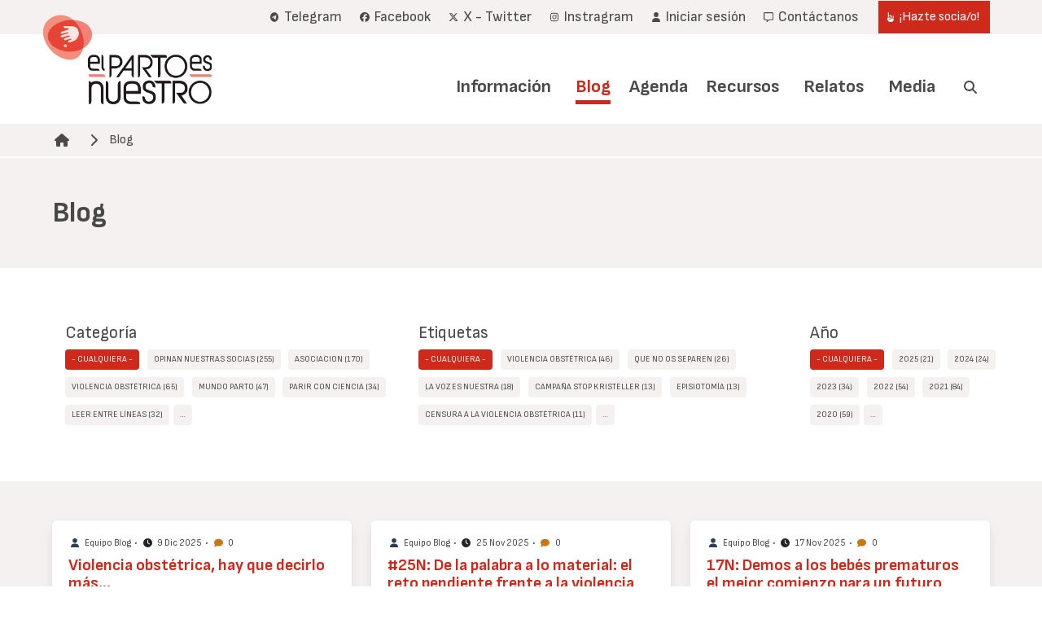

--- FILE ---
content_type: text/html; charset=UTF-8
request_url: https://www.elpartoesnuestro.es/blog?page=0%2C0%2C0%2C0%2C0%2C0%2C0%2C0%2C0%2C0%2C0%2C0%2C1
body_size: 21513
content:
<!DOCTYPE html>
<html lang="es" dir="ltr" prefix="og: https://ogp.me/ns#">
  <head>
    <meta charset="utf-8" />
<noscript><style>form.antibot * :not(.antibot-message) { display: none !important; }</style>
</noscript><script async src="https://www.googletagmanager.com/gtag/js?id=UA-33378876-1"></script>
<script>window.dataLayer = window.dataLayer || [];function gtag(){dataLayer.push(arguments)};gtag("js", new Date());gtag("set", "developer_id.dMDhkMT", true);gtag("config", "UA-33378876-1", {"groups":"default","anonymize_ip":true,"page_placeholder":"PLACEHOLDER_page_path"});</script>
<link rel="canonical" href="https://www.elpartoesnuestro.es/blog" />
<meta name="author" content="root" />
<meta property="og:site_name" content="El Parto es Nuestro" />
<meta property="og:url" content="https://www.elpartoesnuestro.es/blog" />
<meta property="og:title" content="Blog" />
<meta property="article:published_time" content="2021-05-18T14:45:07+0200" />
<meta property="article:modified_time" content="2023-09-28T08:49:46+0200" />
<meta name="Generator" content="Drupal 10 (https://www.drupal.org); Commerce 3" />
<meta name="MobileOptimized" content="width" />
<meta name="HandheldFriendly" content="true" />
<meta name="viewport" content="width=device-width, initial-scale=1.0, maximum-scale=1.0, minimum-scale=1.0, user-scalable=no" />
<meta http-equiv="X-UA-Compatible" content="IE=edge,chrome=1" />
<meta http-equiv="ImageToolbar" content="false" />
<link rel="icon" href="/themes/custom/epen/favicon.png" type="image/vnd.microsoft.icon" />
<link rel="alternate" hreflang="es" href="https://www.elpartoesnuestro.es/blog" />

    <title>Blog | El Parto es Nuestro</title>
    <link rel="stylesheet" media="all" href="/sites/default/files/css/css_NPeSvUdTIUl3PQ1vld2EYoGf5v2gcHVkwSlD0WDAu7c.css?delta=0&amp;language=es&amp;theme=epen&amp;include=eJwdyVEKgCAQRdENSbMkGfMVxuiIo2WtvujnwuEG9I7mMasaot-SfDTaUdBY3KoNFNuoLAsfPB0qCu2i4Ztl4KFNS-cLphnObuvIFNjgzoTL6O-SNQ7BC-GnKeA" />
<link rel="stylesheet" media="all" href="/sites/default/files/css/css_-M_YtLcFZAOgFYY4hq2QB6hIH2lLttRGrShW02ylVX8.css?delta=1&amp;language=es&amp;theme=epen&amp;include=eJwdyVEKgCAQRdENSbMkGfMVxuiIo2WtvujnwuEG9I7mMasaot-SfDTaUdBY3KoNFNuoLAsfPB0qCu2i4Ztl4KFNS-cLphnObuvIFNjgzoTL6O-SNQ7BC-GnKeA" />

    
  </head>
  <body class="path-node page-node-type-page">
        <a href="#main-content" class="visually-hidden focusable skip-link">
      Pasar al contenido principal
    </a>
    
      <div class="dialog-off-canvas-main-canvas" data-off-canvas-main-canvas>
    
<header role="banner">
  
  <div class="user-navigation">
    <div class="navbar" role="navigation" aria-label="main-navigation">
      <div class="container">
        <div class="navbar-start">

        </div>
        <div class="navbar-end">
          
  <nav role="navigation" aria-labelledby="" id="block-epen-account-menu">
    
    
          
<div class="navbar-item">
      

          <a href="https://t.me/+eY1wbqAdbGU1NjM0" title="Enlace al canal de Telegram" class="navbar-item is-primary">    <span class="icon"><i class="fa-brands fa-telegram"></i></span><span> Telegram</span>
    </a>
      

          <a href="https://www.facebook.com/elpartoesnuestro/" target="_blank" class="navbar-item is-primary">    <span class="icon"><i class="fa-brands fa-facebook"></i></span><span> Facebook</span>
    </a>
      

          <a href="https://x.com/elpartoesnuestr?lang=es" target="_blank" class="navbar-item is-primary">    <span class="icon"><i class="fa-brands fa-x-twitter"></i></span><span> X - Twitter</span>
    </a>
      

          <a href="https://www.instagram.com/elpartoesnuestro/" target="_blank" class="navbar-item is-primary">    <span class="icon"><i class="fa-brands fa-instagram"></i></span><span> Instragram</span>
    </a>
      

          <a href="/user/login" class="navbar-item is-primary" data-drupal-link-system-path="user/login">    <span class="icon"><i class="fas fa-user"></i></span><span> Iniciar sesión</span>
    </a>
      

          <a href="/contactanos-0" class="navbar-item is-primary" data-drupal-link-system-path="node/20012">    <span class="icon"><i class="far fa-message"></i></span><span> Contáctanos</span>
    </a>
      

                              <a href="/hazte-sociao" class="navbar-item button is-primary" data-drupal-link-system-path="node/2592">    <span class="icon"><i class="fas fa-hand-point-up"></i></span><span> ¡Hazte socia/o!</span>
    </a>
  </div>

      </nav>

          
        </div>
      </div>
    </div>
  </div>
  <div class="branding">
    <div class="navbar" role="navigation" aria-label="user-navigation">
      <div class="container">
      <div class="navbar-brand">
        <div id="block-epen-site-branding" class="block block-system block-system-branding-block">
  
    
        <a href="/" rel="home">
      <img src="/themes/custom/epen/logo.png" alt="Inicio" fetchpriority="high" />
    </a>
      
</div>

      </div>
      <div class="navbar-menu">
        <div class="navbar-end">
          <nav role="navigation" aria-labelledby="block-epen-main-menu-menu" id="block-epen-main-menu">
            
  <h2 class="visually-hidden" id="block-epen-main-menu-menu">Navegación principal</h2>
  

        
                                                                                                                                            

  <a href="/informacion" class="navbar-item is-primary" data-drupal-link-system-path="node/4">Información</a>
                                                                                    <div class="navbar-item has-dropdown is-hoverable">
                                        

  <a href="/blog" class="is-active navbar-item is-primary" data-drupal-link-system-path="node/7">Blog</a>
                            <div class="navbar-dropdown">
                                                                                                                                                                

<a href="/blog/blog-galicia" class="navbar-item" data-drupal-link-system-path="node/5">Blog Galicia</a>
                                
                </div>
                </div>
                                                                                                                                                

<a href="/agenda" class="navbar-item" data-drupal-link-system-path="node/10">Agenda</a>
                                                                                                                                                

<a href="/recursos" class="navbar-item" data-drupal-link-system-path="node/6">Recursos</a>
                                                                                    <div class="navbar-item has-dropdown is-hoverable">
                                        

  <a href="/relatos" class="navbar-item is-primary" data-drupal-link-system-path="node/3">Relatos</a>
                            <div class="navbar-dropdown">
                                                                                                                                                                

  <a href="/relatos/envia-tu-relato" class="navbar-item is-primary" data-drupal-link-system-path="node/20002">Envía tu relato</a>
                                
                </div>
                </div>
                                                                                    <div class="navbar-item has-dropdown is-hoverable">
                                        

  <a href="/media" class="navbar-item is-primary" data-drupal-link-system-path="node/20005">Media</a>
                            <div class="navbar-dropdown">
                                                                                                                                                                

  <a href="https://www.youtube.com/user/ElPartoEsNuestro" class="navbar-item is-primary">Videos</a>
                                                                                                                                                

<a href="/media/envia-tus-fotos" class="navbar-item" data-drupal-link-system-path="node/20011">Envía tus fotos</a>
                                
                </div>
                </div>
                                        <div class="navbar-item search">
                <a class="search-trigger"><span class="icon"><i class="fas fa-search"></i></span><span class="search-label">Buscar</span> </a>
            </div>
            


  </nav>

        </div>
      </div>
      </div>
    </div>
  </div>
  
  <div class="mobile">
    <div class="top-bar">
      <a href="/" rel="home">
        <img src="/themes/custom/epen/logo_mobile.png" alt="Inicio">
      </a>
      <a role="button" class="navbar-burger" aria-label="menu" aria-expanded="false">
        <span aria-hidden="true"></span>
        <span aria-hidden="true"></span>
        <span aria-hidden="true"></span>
      </a>
    </div>
    <div class="mobile-menus">
      <nav role="navigation" aria-labelledby="block-epen-main-menu-menu" id="block-epen-main-menu">
            
  <h2 class="visually-hidden" id="block-epen-main-menu-menu">Navegación principal</h2>
  

        
                                                                                                                                            

  <a href="/informacion" class="navbar-item is-primary" data-drupal-link-system-path="node/4">Información</a>
                                                                                    <div class="navbar-item has-dropdown is-hoverable">
                                        

  <a href="/blog" class="is-active navbar-item is-primary" data-drupal-link-system-path="node/7">Blog</a>
                            <div class="navbar-dropdown">
                                                                                                                                                                

<a href="/blog/blog-galicia" class="navbar-item" data-drupal-link-system-path="node/5">Blog Galicia</a>
                                
                </div>
                </div>
                                                                                                                                                

<a href="/agenda" class="navbar-item" data-drupal-link-system-path="node/10">Agenda</a>
                                                                                                                                                

<a href="/recursos" class="navbar-item" data-drupal-link-system-path="node/6">Recursos</a>
                                                                                    <div class="navbar-item has-dropdown is-hoverable">
                                        

  <a href="/relatos" class="navbar-item is-primary" data-drupal-link-system-path="node/3">Relatos</a>
                            <div class="navbar-dropdown">
                                                                                                                                                                

  <a href="/relatos/envia-tu-relato" class="navbar-item is-primary" data-drupal-link-system-path="node/20002">Envía tu relato</a>
                                
                </div>
                </div>
                                                                                    <div class="navbar-item has-dropdown is-hoverable">
                                        

  <a href="/media" class="navbar-item is-primary" data-drupal-link-system-path="node/20005">Media</a>
                            <div class="navbar-dropdown">
                                                                                                                                                                

  <a href="https://www.youtube.com/user/ElPartoEsNuestro" class="navbar-item is-primary">Videos</a>
                                                                                                                                                

<a href="/media/envia-tus-fotos" class="navbar-item" data-drupal-link-system-path="node/20011">Envía tus fotos</a>
                                
                </div>
                </div>
                                        <div class="navbar-item search">
                <a class="search-trigger"><span class="icon"><i class="fas fa-search"></i></span><span class="search-label">Buscar</span> </a>
            </div>
            


  </nav>

      
  <nav role="navigation" aria-labelledby="" id="block-epen-account-menu">
    
    
          
<div class="navbar-item">
      

          <a href="https://t.me/+eY1wbqAdbGU1NjM0" title="Enlace al canal de Telegram" class="navbar-item is-primary">    <span class="icon"><i class="fa-brands fa-telegram"></i></span><span> Telegram</span>
    </a>
      

          <a href="https://www.facebook.com/elpartoesnuestro/" target="_blank" class="navbar-item is-primary">    <span class="icon"><i class="fa-brands fa-facebook"></i></span><span> Facebook</span>
    </a>
      

          <a href="https://x.com/elpartoesnuestr?lang=es" target="_blank" class="navbar-item is-primary">    <span class="icon"><i class="fa-brands fa-x-twitter"></i></span><span> X - Twitter</span>
    </a>
      

          <a href="https://www.instagram.com/elpartoesnuestro/" target="_blank" class="navbar-item is-primary">    <span class="icon"><i class="fa-brands fa-instagram"></i></span><span> Instragram</span>
    </a>
      

          <a href="/user/login" class="navbar-item is-primary" data-drupal-link-system-path="user/login">    <span class="icon"><i class="fas fa-user"></i></span><span> Iniciar sesión</span>
    </a>
      

          <a href="/contactanos-0" class="navbar-item is-primary" data-drupal-link-system-path="node/20012">    <span class="icon"><i class="far fa-message"></i></span><span> Contáctanos</span>
    </a>
      

                              <a href="/hazte-sociao" class="navbar-item button is-primary" data-drupal-link-system-path="node/2592">    <span class="icon"><i class="fas fa-hand-point-up"></i></span><span> ¡Hazte socia/o!</span>
    </a>
  </div>

      </nav>

    </div>
  </div>

</header>
<main role="main">
    <section class="section breadcrumb-section">
    <div class="container">
        <div class="region region-breadcrumb">
    <div id="block-epen-enlacesdeayudaalanavegacion" class="block block-system block-system-breadcrumb-block">
  
    
        <nav class="breadcrumb">
    <h2 id="system-breadcrumb" class="visually-hidden">Ruta de navegación</h2>
      <img src="/themes/custom/epen/breadcrumb.png" alt="My Logo" />
    <ul>
              <li>
                      <a href="/"><span class="icon"><i
                  class="fas fa-home"></i></span></a>
          
                      <span class="icon separator">
              <i class="fas fa-chevron-right"></i>
            </span>
                  </li>
              <li>
                                    <a href="#main-content" title="Blog">Blog</a>
                      
                  </li>
          </ul>
  </nav>

  </div>

  </div>

    </div>
  </section>
  
  <a id="main-content" tabindex="-1"></a>
    <section class="section tabs-section">
    <div class="container">
        <div class="region region-tabs">
    <div data-drupal-messages-fallback class="hidden"></div>

  </div>

    </div>
  </section>

      
  <div class="region region--content">
    <div id="block-epen-content" class="block block-system block-system-main-block">
  
    
      <article data-history-node-id="7" class="node node--type-page node--promoted node--view-mode-full">

    
        

    
    <div>
                    <section  class="layout one-col is-light alternative hero">

    <div class="hero-body   ">
                                    <div  class="container">
                    <div>
  
  
      <div class="content">
      
            <div class="content field field--name-field-body field--type-text-long field--label-hidden field__item"><h1>Blog</h1></div>
      
    </div>
      </div>

                </div>
                        </div>
</section>
<section  class="layout one-col hero">

    <div class="hero-body   ">
                                    <div >
                    <div class="views-exposed-form bef-exposed-form block block-views block-views-exposed-filter-blockblog-general" data-bef-auto-submit-full-form="" data-bef-auto-submit="" data-bef-auto-submit-delay="500" data-drupal-selector="views-exposed-form-blog-general">
  
    
      <form action="/blog" method="get" id="views-exposed-form-blog-general" accept-charset="UTF-8">
  <fieldset data-drupal-selector="edit-field-category-target-id" id="edit-field-category-target-id--wrapper" class="fieldgroup form-composite js-form-item form-item js-form-wrapper form-wrapper">
      <legend>
    <span class="fieldset-legend">Categoría</span>
  </legend>
  <div class="fieldset-wrapper">
                <div id="edit-field-category-target-id" class="form-radios">
<div class="form-radios">
                                                <div class="js-form-item form-item js-form-type-radio form-item-field-category-target-id js-form-item-field-category-target-id">
      <input data-drupal-selector="edit-field-category-target-id-all" type="radio" id="edit-field-category-target-id-all" name="field_category_target_id" value="All" checked="checked" class="form-radio is-checkradio is-small epen-count-filter" />

  <label for="edit-field-category-target-id-all" class="option is-size-6">- Cualquiera -</label>
</div>

                                                                <div class="js-form-item form-item js-form-type-radio form-item-field-category-target-id js-form-item-field-category-target-id">
      <input data-drupal-selector="edit-field-category-target-id-3534" type="radio" id="edit-field-category-target-id-3534" name="field_category_target_id" value="3534" class="form-radio is-checkradio is-small epen-count-filter" />

  <label for="edit-field-category-target-id-3534" class="option is-size-6">Opinan nuestras socias (255)</label>
</div>

                                                                <div class="js-form-item form-item js-form-type-radio form-item-field-category-target-id js-form-item-field-category-target-id">
      <input data-drupal-selector="edit-field-category-target-id-3524" type="radio" id="edit-field-category-target-id-3524" name="field_category_target_id" value="3524" class="form-radio is-checkradio is-small epen-count-filter" />

  <label for="edit-field-category-target-id-3524" class="option is-size-6">ASOCIACION (170)</label>
</div>

                                                                <div class="js-form-item form-item js-form-type-radio form-item-field-category-target-id js-form-item-field-category-target-id">
      <input data-drupal-selector="edit-field-category-target-id-3545" type="radio" id="edit-field-category-target-id-3545" name="field_category_target_id" value="3545" class="form-radio is-checkradio is-small epen-count-filter" />

  <label for="edit-field-category-target-id-3545" class="option is-size-6">Violencia obstétrica (65)</label>
</div>

                                                                <div class="js-form-item form-item js-form-type-radio form-item-field-category-target-id js-form-item-field-category-target-id">
      <input data-drupal-selector="edit-field-category-target-id-3533" type="radio" id="edit-field-category-target-id-3533" name="field_category_target_id" value="3533" class="form-radio is-checkradio is-small epen-count-filter" />

  <label for="edit-field-category-target-id-3533" class="option is-size-6">Mundo Parto (47)</label>
</div>

                                                                <div class="js-form-item form-item js-form-type-radio form-item-field-category-target-id js-form-item-field-category-target-id">
      <input data-drupal-selector="edit-field-category-target-id-3536" type="radio" id="edit-field-category-target-id-3536" name="field_category_target_id" value="3536" class="form-radio is-checkradio is-small epen-count-filter" />

  <label for="edit-field-category-target-id-3536" class="option is-size-6">Parir Con Ciencia (34)</label>
</div>

                                                                <div class="js-form-item form-item js-form-type-radio form-item-field-category-target-id js-form-item-field-category-target-id">
      <input data-drupal-selector="edit-field-category-target-id-3531" type="radio" id="edit-field-category-target-id-3531" name="field_category_target_id" value="3531" class="form-radio is-checkradio is-small epen-count-filter" />

  <label for="edit-field-category-target-id-3531" class="option is-size-6">Leer entre líneas (32)</label>
</div>

                                                                    <div class="radios-more">
                <span class="read-more-exposed-form-toggle">…</span>
                <div class="read-more-inner">
                        <div class="js-form-item form-item js-form-type-radio form-item-field-category-target-id js-form-item-field-category-target-id">
      <input data-drupal-selector="edit-field-category-target-id-4675" type="radio" id="edit-field-category-target-id-4675" name="field_category_target_id" value="4675" class="form-radio is-checkradio is-small epen-count-filter" />

  <label for="edit-field-category-target-id-4675" class="option is-size-6">El parto es nuestro Internacional (30)</label>
</div>

                                                                <div class="js-form-item form-item js-form-type-radio form-item-field-category-target-id js-form-item-field-category-target-id">
      <input data-drupal-selector="edit-field-category-target-id-3543" type="radio" id="edit-field-category-target-id-3543" name="field_category_target_id" value="3543" class="form-radio is-checkradio is-small epen-count-filter" />

  <label for="edit-field-category-target-id-3543" class="option is-size-6">Que no os separen (30)</label>
</div>

                                                                <div class="js-form-item form-item js-form-type-radio form-item-field-category-target-id js-form-item-field-category-target-id">
      <input data-drupal-selector="edit-field-category-target-id-4005" type="radio" id="edit-field-category-target-id-4005" name="field_category_target_id" value="4005" class="form-radio is-checkradio is-small epen-count-filter" />

  <label for="edit-field-category-target-id-4005" class="option is-size-6">Campañas (28)</label>
</div>

                                                                <div class="js-form-item form-item js-form-type-radio form-item-field-category-target-id js-form-item-field-category-target-id">
      <input data-drupal-selector="edit-field-category-target-id-4210" type="radio" id="edit-field-category-target-id-4210" name="field_category_target_id" value="4210" class="form-radio is-checkradio is-small epen-count-filter" />

  <label for="edit-field-category-target-id-4210" class="option is-size-6">legal (28)</label>
</div>

                                                                <div class="js-form-item form-item js-form-type-radio form-item-field-category-target-id js-form-item-field-category-target-id">
      <input data-drupal-selector="edit-field-category-target-id-3527" type="radio" id="edit-field-category-target-id-3527" name="field_category_target_id" value="3527" class="form-radio is-checkradio is-small epen-count-filter" />

  <label for="edit-field-category-target-id-3527" class="option is-size-6">El bebé también es nuestro (23)</label>
</div>

                                                                <div class="js-form-item form-item js-form-type-radio form-item-field-category-target-id js-form-item-field-category-target-id">
      <input data-drupal-selector="edit-field-category-target-id-3528" type="radio" id="edit-field-category-target-id-3528" name="field_category_target_id" value="3528" class="form-radio is-checkradio is-small epen-count-filter" />

  <label for="edit-field-category-target-id-3528" class="option is-size-6">El cambio imparable (18)</label>
</div>

                                                                <div class="js-form-item form-item js-form-type-radio form-item-field-category-target-id js-form-item-field-category-target-id">
      <input data-drupal-selector="edit-field-category-target-id-5466" type="radio" id="edit-field-category-target-id-5466" name="field_category_target_id" value="5466" class="form-radio is-checkradio is-small epen-count-filter" />

  <label for="edit-field-category-target-id-5466" class="option is-size-6">Parir en tiempos de Coronavirus (17)</label>
</div>

                                                                <div class="js-form-item form-item js-form-type-radio form-item-field-category-target-id js-form-item-field-category-target-id">
      <input data-drupal-selector="edit-field-category-target-id-3530" type="radio" id="edit-field-category-target-id-3530" name="field_category_target_id" value="3530" class="form-radio is-checkradio is-small epen-count-filter" />

  <label for="edit-field-category-target-id-3530" class="option is-size-6">Lactancia (16)</label>
</div>

                                                                <div class="js-form-item form-item js-form-type-radio form-item-field-category-target-id js-form-item-field-category-target-id">
      <input data-drupal-selector="edit-field-category-target-id-4802" type="radio" id="edit-field-category-target-id-4802" name="field_category_target_id" value="4802" class="form-radio is-checkradio is-small epen-count-filter" />

  <label for="edit-field-category-target-id-4802" class="option is-size-6">El parto es nuestro Ecuador (14)</label>
</div>

                                                                <div class="js-form-item form-item js-form-type-radio form-item-field-category-target-id js-form-item-field-category-target-id">
      <input data-drupal-selector="edit-field-category-target-id-4671" type="radio" id="edit-field-category-target-id-4671" name="field_category_target_id" value="4671" class="form-radio is-checkradio is-small epen-count-filter" />

  <label for="edit-field-category-target-id-4671" class="option is-size-6">Evidencia científica (14)</label>
</div>

                                                                <div class="js-form-item form-item js-form-type-radio form-item-field-category-target-id js-form-item-field-category-target-id">
      <input data-drupal-selector="edit-field-category-target-id-4520" type="radio" id="edit-field-category-target-id-4520" name="field_category_target_id" value="4520" class="form-radio is-checkradio is-small epen-count-filter" />

  <label for="edit-field-category-target-id-4520" class="option is-size-6">Relatos y experiencias (13)</label>
</div>

                                                                <div class="js-form-item form-item js-form-type-radio form-item-field-category-target-id js-form-item-field-category-target-id">
      <input data-drupal-selector="edit-field-category-target-id-5454" type="radio" id="edit-field-category-target-id-5454" name="field_category_target_id" value="5454" class="form-radio is-checkradio is-small epen-count-filter" />

  <label for="edit-field-category-target-id-5454" class="option is-size-6">COVID-19 (12)</label>
</div>

                                                                <div class="js-form-item form-item js-form-type-radio form-item-field-category-target-id js-form-item-field-category-target-id">
      <input data-drupal-selector="edit-field-category-target-id-4324" type="radio" id="edit-field-category-target-id-4324" name="field_category_target_id" value="4324" class="form-radio is-checkradio is-small epen-count-filter" />

  <label for="edit-field-category-target-id-4324" class="option is-size-6">El mundo parto (10)</label>
</div>

                                                                <div class="js-form-item form-item js-form-type-radio form-item-field-category-target-id js-form-item-field-category-target-id">
      <input data-drupal-selector="edit-field-category-target-id-4340" type="radio" id="edit-field-category-target-id-4340" name="field_category_target_id" value="4340" class="form-radio is-checkradio is-small epen-count-filter" />

  <label for="edit-field-category-target-id-4340" class="option is-size-6">Eventos (10)</label>
</div>

                                                                <div class="js-form-item form-item js-form-type-radio form-item-field-category-target-id js-form-item-field-category-target-id">
      <input data-drupal-selector="edit-field-category-target-id-4705" type="radio" id="edit-field-category-target-id-4705" name="field_category_target_id" value="4705" class="form-radio is-checkradio is-small epen-count-filter" />

  <label for="edit-field-category-target-id-4705" class="option is-size-6">nuestros derechos (10)</label>
</div>

                                                                <div class="js-form-item form-item js-form-type-radio form-item-field-category-target-id js-form-item-field-category-target-id">
      <input data-drupal-selector="edit-field-category-target-id-5161" type="radio" id="edit-field-category-target-id-5161" name="field_category_target_id" value="5161" class="form-radio is-checkradio is-small epen-count-filter" />

  <label for="edit-field-category-target-id-5161" class="option is-size-6">Matronas (8)</label>
</div>

                                                                <div class="js-form-item form-item js-form-type-radio form-item-field-category-target-id js-form-item-field-category-target-id">
      <input data-drupal-selector="edit-field-category-target-id-5487" type="radio" id="edit-field-category-target-id-5487" name="field_category_target_id" value="5487" class="form-radio is-checkradio is-small epen-count-filter" />

  <label for="edit-field-category-target-id-5487" class="option is-size-6">Covid19parto (8)</label>
</div>

                                                                <div class="js-form-item form-item js-form-type-radio form-item-field-category-target-id js-form-item-field-category-target-id">
      <input data-drupal-selector="edit-field-category-target-id-4390" type="radio" id="edit-field-category-target-id-4390" name="field_category_target_id" value="4390" class="form-radio is-checkradio is-small epen-count-filter" />

  <label for="edit-field-category-target-id-4390" class="option is-size-6">cesárea (8)</label>
</div>

                                                                <div class="js-form-item form-item js-form-type-radio form-item-field-category-target-id js-form-item-field-category-target-id">
      <input data-drupal-selector="edit-field-category-target-id-4812" type="radio" id="edit-field-category-target-id-4812" name="field_category_target_id" value="4812" class="form-radio is-checkradio is-small epen-count-filter" />

  <label for="edit-field-category-target-id-4812" class="option is-size-6">observatorio violencia obstétrica (8)</label>
</div>

                                                                <div class="js-form-item form-item js-form-type-radio form-item-field-category-target-id js-form-item-field-category-target-id">
      <input data-drupal-selector="edit-field-category-target-id-4769" type="radio" id="edit-field-category-target-id-4769" name="field_category_target_id" value="4769" class="form-radio is-checkradio is-small epen-count-filter" />

  <label for="edit-field-category-target-id-4769" class="option is-size-6">semana mundial del parto respetado (7)</label>
</div>

                                                                <div class="js-form-item form-item js-form-type-radio form-item-field-category-target-id js-form-item-field-category-target-id">
      <input data-drupal-selector="edit-field-category-target-id-4823" type="radio" id="edit-field-category-target-id-4823" name="field_category_target_id" value="4823" class="form-radio is-checkradio is-small epen-count-filter" />

  <label for="edit-field-category-target-id-4823" class="option is-size-6">El Parto es Nuestro (6)</label>
</div>

                                                                <div class="js-form-item form-item js-form-type-radio form-item-field-category-target-id js-form-item-field-category-target-id">
      <input data-drupal-selector="edit-field-category-target-id-3542" type="radio" id="edit-field-category-target-id-3542" name="field_category_target_id" value="3542" class="form-radio is-checkradio is-small epen-count-filter" />

  <label for="edit-field-category-target-id-3542" class="option is-size-6">Pérdida perinatal (6)</label>
</div>

                                                                <div class="js-form-item form-item js-form-type-radio form-item-field-category-target-id js-form-item-field-category-target-id">
      <input data-drupal-selector="edit-field-category-target-id-4318" type="radio" id="edit-field-category-target-id-4318" name="field_category_target_id" value="4318" class="form-radio is-checkradio is-small epen-count-filter" />

  <label for="edit-field-category-target-id-4318" class="option is-size-6">Grupos Locales (6)</label>
</div>

                                                                <div class="js-form-item form-item js-form-type-radio form-item-field-category-target-id js-form-item-field-category-target-id">
      <input data-drupal-selector="edit-field-category-target-id-5041" type="radio" id="edit-field-category-target-id-5041" name="field_category_target_id" value="5041" class="form-radio is-checkradio is-small epen-count-filter" />

  <label for="edit-field-category-target-id-5041" class="option is-size-6">Historia (6)</label>
</div>

                                                                <div class="js-form-item form-item js-form-type-radio form-item-field-category-target-id js-form-item-field-category-target-id">
      <input data-drupal-selector="edit-field-category-target-id-5447" type="radio" id="edit-field-category-target-id-5447" name="field_category_target_id" value="5447" class="form-radio is-checkradio is-small epen-count-filter" />

  <label for="edit-field-category-target-id-5447" class="option is-size-6">covid19 (5)</label>
</div>

                                                                <div class="js-form-item form-item js-form-type-radio form-item-field-category-target-id js-form-item-field-category-target-id">
      <input data-drupal-selector="edit-field-category-target-id-4798" type="radio" id="edit-field-category-target-id-4798" name="field_category_target_id" value="4798" class="form-radio is-checkradio is-small epen-count-filter" />

  <label for="edit-field-category-target-id-4798" class="option is-size-6">Asamblea Socias (5)</label>
</div>

                                                                <div class="js-form-item form-item js-form-type-radio form-item-field-category-target-id js-form-item-field-category-target-id">
      <input data-drupal-selector="edit-field-category-target-id-4320" type="radio" id="edit-field-category-target-id-4320" name="field_category_target_id" value="4320" class="form-radio is-checkradio is-small epen-count-filter" />

  <label for="edit-field-category-target-id-4320" class="option is-size-6">Muerte perinatal (5)</label>
</div>

                                                                <div class="js-form-item form-item js-form-type-radio form-item-field-category-target-id js-form-item-field-category-target-id">
      <input data-drupal-selector="edit-field-category-target-id-5002" type="radio" id="edit-field-category-target-id-5002" name="field_category_target_id" value="5002" class="form-radio is-checkradio is-small epen-count-filter" />

  <label for="edit-field-category-target-id-5002" class="option is-size-6">Parto en casa (4)</label>
</div>

                                                                <div class="js-form-item form-item js-form-type-radio form-item-field-category-target-id js-form-item-field-category-target-id">
      <input data-drupal-selector="edit-field-category-target-id-4733" type="radio" id="edit-field-category-target-id-4733" name="field_category_target_id" value="4733" class="form-radio is-checkradio is-small epen-count-filter" />

  <label for="edit-field-category-target-id-4733" class="option is-size-6">maternidad (4)</label>
</div>

                                                                <div class="js-form-item form-item js-form-type-radio form-item-field-category-target-id js-form-item-field-category-target-id">
      <input data-drupal-selector="edit-field-category-target-id-5375" type="radio" id="edit-field-category-target-id-5375" name="field_category_target_id" value="5375" class="form-radio is-checkradio is-small epen-count-filter" />

  <label for="edit-field-category-target-id-5375" class="option is-size-6">comunicados (4)</label>
</div>

                                                                <div class="js-form-item form-item js-form-type-radio form-item-field-category-target-id js-form-item-field-category-target-id">
      <input data-drupal-selector="edit-field-category-target-id-5453" type="radio" id="edit-field-category-target-id-5453" name="field_category_target_id" value="5453" class="form-radio is-checkradio is-small epen-count-filter" />

  <label for="edit-field-category-target-id-5453" class="option is-size-6">Coronavirus (4)</label>
</div>

                                                                <div class="js-form-item form-item js-form-type-radio form-item-field-category-target-id js-form-item-field-category-target-id">
      <input data-drupal-selector="edit-field-category-target-id-4547" type="radio" id="edit-field-category-target-id-4547" name="field_category_target_id" value="4547" class="form-radio is-checkradio is-small epen-count-filter" />

  <label for="edit-field-category-target-id-4547" class="option is-size-6">Transparencia en Obstetricia (4)</label>
</div>

                                                                <div class="js-form-item form-item js-form-type-radio form-item-field-category-target-id js-form-item-field-category-target-id">
      <input data-drupal-selector="edit-field-category-target-id-3525" type="radio" id="edit-field-category-target-id-3525" name="field_category_target_id" value="3525" class="form-radio is-checkradio is-small epen-count-filter" />

  <label for="edit-field-category-target-id-3525" class="option is-size-6">Cesárea y PVDC (4)</label>
</div>

                                                                <div class="js-form-item form-item js-form-type-radio form-item-field-category-target-id js-form-item-field-category-target-id">
      <input data-drupal-selector="edit-field-category-target-id-4709" type="radio" id="edit-field-category-target-id-4709" name="field_category_target_id" value="4709" class="form-radio is-checkradio is-small epen-count-filter" />

  <label for="edit-field-category-target-id-4709" class="option is-size-6">inducción (4)</label>
</div>

                                                                <div class="js-form-item form-item js-form-type-radio form-item-field-category-target-id js-form-item-field-category-target-id">
      <input data-drupal-selector="edit-field-category-target-id-3842" type="radio" id="edit-field-category-target-id-3842" name="field_category_target_id" value="3842" class="form-radio is-checkradio is-small epen-count-filter" />

  <label for="edit-field-category-target-id-3842" class="option is-size-6">Actividades (4)</label>
</div>

                                                                <div class="js-form-item form-item js-form-type-radio form-item-field-category-target-id js-form-item-field-category-target-id">
      <input data-drupal-selector="edit-field-category-target-id-5097" type="radio" id="edit-field-category-target-id-5097" name="field_category_target_id" value="5097" class="form-radio is-checkradio is-small epen-count-filter" />

  <label for="edit-field-category-target-id-5097" class="option is-size-6">Encuentros (4)</label>
</div>

                                                                <div class="js-form-item form-item js-form-type-radio form-item-field-category-target-id js-form-item-field-category-target-id">
      <input data-drupal-selector="edit-field-category-target-id-5021" type="radio" id="edit-field-category-target-id-5021" name="field_category_target_id" value="5021" class="form-radio is-checkradio is-small epen-count-filter" />

  <label for="edit-field-category-target-id-5021" class="option is-size-6">Derechos Humanos (3)</label>
</div>

                                                                <div class="js-form-item form-item js-form-type-radio form-item-field-category-target-id js-form-item-field-category-target-id">
      <input data-drupal-selector="edit-field-category-target-id-5155" type="radio" id="edit-field-category-target-id-5155" name="field_category_target_id" value="5155" class="form-radio is-checkradio is-small epen-count-filter" />

  <label for="edit-field-category-target-id-5155" class="option is-size-6">El parto es nuestro Argentina (3)</label>
</div>

                                                                <div class="js-form-item form-item js-form-type-radio form-item-field-category-target-id js-form-item-field-category-target-id">
      <input data-drupal-selector="edit-field-category-target-id-4099" type="radio" id="edit-field-category-target-id-4099" name="field_category_target_id" value="4099" class="form-radio is-checkradio is-small epen-count-filter" />

  <label for="edit-field-category-target-id-4099" class="option is-size-6">el viernes humorístico (3)</label>
</div>

                                                                <div class="js-form-item form-item js-form-type-radio form-item-field-category-target-id js-form-item-field-category-target-id">
      <input data-drupal-selector="edit-field-category-target-id-4702" type="radio" id="edit-field-category-target-id-4702" name="field_category_target_id" value="4702" class="form-radio is-checkradio is-small epen-count-filter" />

  <label for="edit-field-category-target-id-4702" class="option is-size-6">ENCA (3)</label>
</div>

                                                                <div class="js-form-item form-item js-form-type-radio form-item-field-category-target-id js-form-item-field-category-target-id">
      <input data-drupal-selector="edit-field-category-target-id-4816" type="radio" id="edit-field-category-target-id-4816" name="field_category_target_id" value="4816" class="form-radio is-checkradio is-small epen-count-filter" />

  <label for="edit-field-category-target-id-4816" class="option is-size-6">CEDAW (3)</label>
</div>

                                                                <div class="js-form-item form-item js-form-type-radio form-item-field-category-target-id js-form-item-field-category-target-id">
      <input data-drupal-selector="edit-field-category-target-id-4795" type="radio" id="edit-field-category-target-id-4795" name="field_category_target_id" value="4795" class="form-radio is-checkradio is-small epen-count-filter" />

  <label for="edit-field-category-target-id-4795" class="option is-size-6">Estrategia de Atención al Parto Normal (3)</label>
</div>

                                                                <div class="js-form-item form-item js-form-type-radio form-item-field-category-target-id js-form-item-field-category-target-id">
      <input data-drupal-selector="edit-field-category-target-id-5127" type="radio" id="edit-field-category-target-id-5127" name="field_category_target_id" value="5127" class="form-radio is-checkradio is-small epen-count-filter" />

  <label for="edit-field-category-target-id-5127" class="option is-size-6">#MiMamáCura (3)</label>
</div>

                                                                <div class="js-form-item form-item js-form-type-radio form-item-field-category-target-id js-form-item-field-category-target-id">
      <input data-drupal-selector="edit-field-category-target-id-3538" type="radio" id="edit-field-category-target-id-3538" name="field_category_target_id" value="3538" class="form-radio is-checkradio is-small epen-count-filter" />

  <label for="edit-field-category-target-id-3538" class="option is-size-6">Parto traumático (3)</label>
</div>

                                                                <div class="js-form-item form-item js-form-type-radio form-item-field-category-target-id js-form-item-field-category-target-id">
      <input data-drupal-selector="edit-field-category-target-id-3537" type="radio" id="edit-field-category-target-id-3537" name="field_category_target_id" value="3537" class="form-radio is-checkradio is-small epen-count-filter" />

  <label for="edit-field-category-target-id-3537" class="option is-size-6">Parir de cine (3)</label>
</div>

                                                                <div class="js-form-item form-item js-form-type-radio form-item-field-category-target-id js-form-item-field-category-target-id">
      <input data-drupal-selector="edit-field-category-target-id-4672" type="radio" id="edit-field-category-target-id-4672" name="field_category_target_id" value="4672" class="form-radio is-checkradio is-small epen-count-filter" />

  <label for="edit-field-category-target-id-4672" class="option is-size-6">partos (3)</label>
</div>

                                                                <div class="js-form-item form-item js-form-type-radio form-item-field-category-target-id js-form-item-field-category-target-id">
      <input data-drupal-selector="edit-field-category-target-id-3853" type="radio" id="edit-field-category-target-id-3853" name="field_category_target_id" value="3853" class="form-radio is-checkradio is-small epen-count-filter" />

  <label for="edit-field-category-target-id-3853" class="option is-size-6">Muerte neonatal (3)</label>
</div>

                                                                <div class="js-form-item form-item js-form-type-radio form-item-field-category-target-id js-form-item-field-category-target-id">
      <input data-drupal-selector="edit-field-category-target-id-5110" type="radio" id="edit-field-category-target-id-5110" name="field_category_target_id" value="5110" class="form-radio is-checkradio is-small epen-count-filter" />

  <label for="edit-field-category-target-id-5110" class="option is-size-6">historia matronas España (2)</label>
</div>

                                                                <div class="js-form-item form-item js-form-type-radio form-item-field-category-target-id js-form-item-field-category-target-id">
      <input data-drupal-selector="edit-field-category-target-id-4759" type="radio" id="edit-field-category-target-id-4759" name="field_category_target_id" value="4759" class="form-radio is-checkradio is-small epen-count-filter" />

  <label for="edit-field-category-target-id-4759" class="option is-size-6">parto normal (2)</label>
</div>

                                                                <div class="js-form-item form-item js-form-type-radio form-item-field-category-target-id js-form-item-field-category-target-id">
      <input data-drupal-selector="edit-field-category-target-id-5531" type="radio" id="edit-field-category-target-id-5531" name="field_category_target_id" value="5531" class="form-radio is-checkradio is-small epen-count-filter" />

  <label for="edit-field-category-target-id-5531" class="option is-size-6">lactancia materna (2)</label>
</div>

                                                                <div class="js-form-item form-item js-form-type-radio form-item-field-category-target-id js-form-item-field-category-target-id">
      <input data-drupal-selector="edit-field-category-target-id-4804" type="radio" id="edit-field-category-target-id-4804" name="field_category_target_id" value="4804" class="form-radio is-checkradio is-small epen-count-filter" />

  <label for="edit-field-category-target-id-4804" class="option is-size-6">Colaboraciones (2)</label>
</div>

                                                                <div class="js-form-item form-item js-form-type-radio form-item-field-category-target-id js-form-item-field-category-target-id">
      <input data-drupal-selector="edit-field-category-target-id-4807" type="radio" id="edit-field-category-target-id-4807" name="field_category_target_id" value="4807" class="form-radio is-checkradio is-small epen-count-filter" />

  <label for="edit-field-category-target-id-4807" class="option is-size-6">Salud Mental Materna (2)</label>
</div>

                                                                <div class="js-form-item form-item js-form-type-radio form-item-field-category-target-id js-form-item-field-category-target-id">
      <input data-drupal-selector="edit-field-category-target-id-3526" type="radio" id="edit-field-category-target-id-3526" name="field_category_target_id" value="3526" class="form-radio is-checkradio is-small epen-count-filter" />

  <label for="edit-field-category-target-id-3526" class="option is-size-6">Cooperación Internacional (2)</label>
</div>

                                                                <div class="js-form-item form-item js-form-type-radio form-item-field-category-target-id js-form-item-field-category-target-id">
      <input data-drupal-selector="edit-field-category-target-id-4257" type="radio" id="edit-field-category-target-id-4257" name="field_category_target_id" value="4257" class="form-radio is-checkradio is-small epen-count-filter" />

  <label for="edit-field-category-target-id-4257" class="option is-size-6">Depresión posparto (2)</label>
</div>

                                                                <div class="js-form-item form-item js-form-type-radio form-item-field-category-target-id js-form-item-field-category-target-id">
      <input data-drupal-selector="edit-field-category-target-id-4825" type="radio" id="edit-field-category-target-id-4825" name="field_category_target_id" value="4825" class="form-radio is-checkradio is-small epen-count-filter" />

  <label for="edit-field-category-target-id-4825" class="option is-size-6">Plataforma CEDAW (2)</label>
</div>

                                                                <div class="js-form-item form-item js-form-type-radio form-item-field-category-target-id js-form-item-field-category-target-id">
      <input data-drupal-selector="edit-field-category-target-id-5395" type="radio" id="edit-field-category-target-id-5395" name="field_category_target_id" value="5395" class="form-radio is-checkradio is-small epen-count-filter" />

  <label for="edit-field-category-target-id-5395" class="option is-size-6">nacimiento (2)</label>
</div>

                                                                <div class="js-form-item form-item js-form-type-radio form-item-field-category-target-id js-form-item-field-category-target-id">
      <input data-drupal-selector="edit-field-category-target-id-4578" type="radio" id="edit-field-category-target-id-4578" name="field_category_target_id" value="4578" class="form-radio is-checkradio is-small epen-count-filter" />

  <label for="edit-field-category-target-id-4578" class="option is-size-6">Unidos en Neonatos (2)</label>
</div>

                                                                <div class="js-form-item form-item js-form-type-radio form-item-field-category-target-id js-form-item-field-category-target-id">
      <input data-drupal-selector="edit-field-category-target-id-5009" type="radio" id="edit-field-category-target-id-5009" name="field_category_target_id" value="5009" class="form-radio is-checkradio is-small epen-count-filter" />

  <label for="edit-field-category-target-id-5009" class="option is-size-6">Adiós al uso de Haloperidol en el parto (2)</label>
</div>

                                                                <div class="js-form-item form-item js-form-type-radio form-item-field-category-target-id js-form-item-field-category-target-id">
      <input data-drupal-selector="edit-field-category-target-id-3532" type="radio" id="edit-field-category-target-id-3532" name="field_category_target_id" value="3532" class="form-radio is-checkradio is-small epen-count-filter" />

  <label for="edit-field-category-target-id-3532" class="option is-size-6">Me parto (2)</label>
</div>

                                                                <div class="js-form-item form-item js-form-type-radio form-item-field-category-target-id js-form-item-field-category-target-id">
      <input data-drupal-selector="edit-field-category-target-id-5044" type="radio" id="edit-field-category-target-id-5044" name="field_category_target_id" value="5044" class="form-radio is-checkradio is-small epen-count-filter" />

  <label for="edit-field-category-target-id-5044" class="option is-size-6">la Voz Es Nuestra (2)</label>
</div>

                                                                <div class="js-form-item form-item js-form-type-radio form-item-field-category-target-id js-form-item-field-category-target-id">
      <input data-drupal-selector="edit-field-category-target-id-4765" type="radio" id="edit-field-category-target-id-4765" name="field_category_target_id" value="4765" class="form-radio is-checkradio is-small epen-count-filter" />

  <label for="edit-field-category-target-id-4765" class="option is-size-6">Maternidad en el arte (2)</label>
</div>

                                                                <div class="js-form-item form-item js-form-type-radio form-item-field-category-target-id js-form-item-field-category-target-id">
      <input data-drupal-selector="edit-field-category-target-id-4619" type="radio" id="edit-field-category-target-id-4619" name="field_category_target_id" value="4619" class="form-radio is-checkradio is-small epen-count-filter" />

  <label for="edit-field-category-target-id-4619" class="option is-size-6">Día de violencia obstétrica 2014 (2)</label>
</div>

                                                                <div class="js-form-item form-item js-form-type-radio form-item-field-category-target-id js-form-item-field-category-target-id">
      <input data-drupal-selector="edit-field-category-target-id-5558" type="radio" id="edit-field-category-target-id-5558" name="field_category_target_id" value="5558" class="form-radio is-checkradio is-small epen-count-filter" />

  <label for="edit-field-category-target-id-5558" class="option is-size-6">haloperidol (2)</label>
</div>

                                                                <div class="js-form-item form-item js-form-type-radio form-item-field-category-target-id js-form-item-field-category-target-id">
      <input data-drupal-selector="edit-field-category-target-id-4821" type="radio" id="edit-field-category-target-id-4821" name="field_category_target_id" value="4821" class="form-radio is-checkradio is-small epen-count-filter" />

  <label for="edit-field-category-target-id-4821" class="option is-size-6">Profesionales (2)</label>
</div>

                                                                <div class="js-form-item form-item js-form-type-radio form-item-field-category-target-id js-form-item-field-category-target-id">
      <input data-drupal-selector="edit-field-category-target-id-5031" type="radio" id="edit-field-category-target-id-5031" name="field_category_target_id" value="5031" class="form-radio is-checkradio is-small epen-count-filter" />

  <label for="edit-field-category-target-id-5031" class="option is-size-6">Felicitación (2)</label>
</div>

                                                                <div class="js-form-item form-item js-form-type-radio form-item-field-category-target-id js-form-item-field-category-target-id">
      <input data-drupal-selector="edit-field-category-target-id-4729" type="radio" id="edit-field-category-target-id-4729" name="field_category_target_id" value="4729" class="form-radio is-checkradio is-small epen-count-filter" />

  <label for="edit-field-category-target-id-4729" class="option is-size-6">recursos (2)</label>
</div>

                                                                <div class="js-form-item form-item js-form-type-radio form-item-field-category-target-id js-form-item-field-category-target-id">
      <input data-drupal-selector="edit-field-category-target-id-4602" type="radio" id="edit-field-category-target-id-4602" name="field_category_target_id" value="4602" class="form-radio is-checkradio is-small epen-count-filter" />

  <label for="edit-field-category-target-id-4602" class="option is-size-6">EXPOSICIÓN (2)</label>
</div>

                                                                <div class="js-form-item form-item js-form-type-radio form-item-field-category-target-id js-form-item-field-category-target-id">
      <input data-drupal-selector="edit-field-category-target-id-5403" type="radio" id="edit-field-category-target-id-5403" name="field_category_target_id" value="5403" class="form-radio is-checkradio is-small epen-count-filter" />

  <label for="edit-field-category-target-id-5403" class="option is-size-6">salud (2)</label>
</div>

                                                                <div class="js-form-item form-item js-form-type-radio form-item-field-category-target-id js-form-item-field-category-target-id">
      <input data-drupal-selector="edit-field-category-target-id-5436" type="radio" id="edit-field-category-target-id-5436" name="field_category_target_id" value="5436" class="form-radio is-checkradio is-small epen-count-filter" />

  <label for="edit-field-category-target-id-5436" class="option is-size-6">Evidencia (2)</label>
</div>

                                                                <div class="js-form-item form-item js-form-type-radio form-item-field-category-target-id js-form-item-field-category-target-id">
      <input data-drupal-selector="edit-field-category-target-id-5007" type="radio" id="edit-field-category-target-id-5007" name="field_category_target_id" value="5007" class="form-radio is-checkradio is-small epen-count-filter" />

  <label for="edit-field-category-target-id-5007" class="option is-size-6">Semana Lactancia Materna España 2016 (2)</label>
</div>

                                                                <div class="js-form-item form-item js-form-type-radio form-item-field-category-target-id js-form-item-field-category-target-id">
      <input data-drupal-selector="edit-field-category-target-id-4760" type="radio" id="edit-field-category-target-id-4760" name="field_category_target_id" value="4760" class="form-radio is-checkradio is-small epen-count-filter" />

  <label for="edit-field-category-target-id-4760" class="option is-size-6">embarazo (2)</label>
</div>

                                                                <div class="js-form-item form-item js-form-type-radio form-item-field-category-target-id js-form-item-field-category-target-id">
      <input data-drupal-selector="edit-field-category-target-id-5357" type="radio" id="edit-field-category-target-id-5357" name="field_category_target_id" value="5357" class="form-radio is-checkradio is-small epen-count-filter" />

  <label for="edit-field-category-target-id-5357" class="option is-size-6">SMPNR (2)</label>
</div>

                                                                <div class="js-form-item form-item js-form-type-radio form-item-field-category-target-id js-form-item-field-category-target-id">
      <input data-drupal-selector="edit-field-category-target-id-4726" type="radio" id="edit-field-category-target-id-4726" name="field_category_target_id" value="4726" class="form-radio is-checkradio is-small epen-count-filter" />

  <label for="edit-field-category-target-id-4726" class="option is-size-6">libros (2)</label>
</div>

                                                                <div class="js-form-item form-item js-form-type-radio form-item-field-category-target-id js-form-item-field-category-target-id">
      <input data-drupal-selector="edit-field-category-target-id-3544" type="radio" id="edit-field-category-target-id-3544" name="field_category_target_id" value="3544" class="form-radio is-checkradio is-small epen-count-filter" />

  <label for="edit-field-category-target-id-3544" class="option is-size-6">Uncategorized (2)</label>
</div>

                                                                <div class="js-form-item form-item js-form-type-radio form-item-field-category-target-id js-form-item-field-category-target-id">
      <input data-drupal-selector="edit-field-category-target-id-5405" type="radio" id="edit-field-category-target-id-5405" name="field_category_target_id" value="5405" class="form-radio is-checkradio is-small epen-count-filter" />

  <label for="edit-field-category-target-id-5405" class="option is-size-6">innecesárea (2)</label>
</div>

                                                                <div class="js-form-item form-item js-form-type-radio form-item-field-category-target-id js-form-item-field-category-target-id">
      <input data-drupal-selector="edit-field-category-target-id-5015" type="radio" id="edit-field-category-target-id-5015" name="field_category_target_id" value="5015" class="form-radio is-checkradio is-small epen-count-filter" />

  <label for="edit-field-category-target-id-5015" class="option is-size-6">Informe asociación (2)</label>
</div>

                                                                <div class="js-form-item form-item js-form-type-radio form-item-field-category-target-id js-form-item-field-category-target-id">
      <input data-drupal-selector="edit-field-category-target-id-4793" type="radio" id="edit-field-category-target-id-4793" name="field_category_target_id" value="4793" class="form-radio is-checkradio is-small epen-count-filter" />

  <label for="edit-field-category-target-id-4793" class="option is-size-6">Jornadas (2)</label>
</div>

                            </div>
                </div>
                        </div>
</div>

          </div>
</fieldset>
<fieldset data-drupal-selector="edit-field-tags-target-id" id="edit-field-tags-target-id--wrapper" class="fieldgroup form-composite js-form-item form-item js-form-wrapper form-wrapper">
      <legend>
    <span class="fieldset-legend">Etiquetas</span>
  </legend>
  <div class="fieldset-wrapper">
                <div id="edit-field-tags-target-id" class="form-radios">
<div class="form-radios">
                                                <div class="js-form-item form-item js-form-type-radio form-item-field-tags-target-id js-form-item-field-tags-target-id">
      <input data-drupal-selector="edit-field-tags-target-id-all" type="radio" id="edit-field-tags-target-id-all" name="field_tags_target_id" value="All" checked="checked" class="form-radio is-checkradio is-small epen-count-filter" />

  <label for="edit-field-tags-target-id-all" class="option is-size-6">- Cualquiera -</label>
</div>

                                                                <div class="js-form-item form-item js-form-type-radio form-item-field-tags-target-id js-form-item-field-tags-target-id">
      <input data-drupal-selector="edit-field-tags-target-id-3520" type="radio" id="edit-field-tags-target-id-3520" name="field_tags_target_id" value="3520" class="form-radio is-checkradio is-small epen-count-filter" />

  <label for="edit-field-tags-target-id-3520" class="option is-size-6">Violencia obstétrica (46)</label>
</div>

                                                                <div class="js-form-item form-item js-form-type-radio form-item-field-tags-target-id js-form-item-field-tags-target-id">
      <input data-drupal-selector="edit-field-tags-target-id-3466" type="radio" id="edit-field-tags-target-id-3466" name="field_tags_target_id" value="3466" class="form-radio is-checkradio is-small epen-count-filter" />

  <label for="edit-field-tags-target-id-3466" class="option is-size-6">Que no os separen (26)</label>
</div>

                                                                <div class="js-form-item form-item js-form-type-radio form-item-field-tags-target-id js-form-item-field-tags-target-id">
      <input data-drupal-selector="edit-field-tags-target-id-4796" type="radio" id="edit-field-tags-target-id-4796" name="field_tags_target_id" value="4796" class="form-radio is-checkradio is-small epen-count-filter" />

  <label for="edit-field-tags-target-id-4796" class="option is-size-6">La Voz Es Nuestra (18)</label>
</div>

                                                                <div class="js-form-item form-item js-form-type-radio form-item-field-tags-target-id js-form-item-field-tags-target-id">
      <input data-drupal-selector="edit-field-tags-target-id-4004" type="radio" id="edit-field-tags-target-id-4004" name="field_tags_target_id" value="4004" class="form-radio is-checkradio is-small epen-count-filter" />

  <label for="edit-field-tags-target-id-4004" class="option is-size-6">Campaña STOP Kristeller (13)</label>
</div>

                                                                <div class="js-form-item form-item js-form-type-radio form-item-field-tags-target-id js-form-item-field-tags-target-id">
      <input data-drupal-selector="edit-field-tags-target-id-3659" type="radio" id="edit-field-tags-target-id-3659" name="field_tags_target_id" value="3659" class="form-radio is-checkradio is-small epen-count-filter" />

  <label for="edit-field-tags-target-id-3659" class="option is-size-6">episiotomía (13)</label>
</div>

                                                                <div class="js-form-item form-item js-form-type-radio form-item-field-tags-target-id js-form-item-field-tags-target-id">
      <input data-drupal-selector="edit-field-tags-target-id-4701" type="radio" id="edit-field-tags-target-id-4701" name="field_tags_target_id" value="4701" class="form-radio is-checkradio is-small epen-count-filter" />

  <label for="edit-field-tags-target-id-4701" class="option is-size-6">censura a la violencia obstétrica (11)</label>
</div>

                                                                    <div class="radios-more">
                <span class="read-more-exposed-form-toggle">…</span>
                <div class="read-more-inner">
                        <div class="js-form-item form-item js-form-type-radio form-item-field-tags-target-id js-form-item-field-tags-target-id">
      <input data-drupal-selector="edit-field-tags-target-id-5445" type="radio" id="edit-field-tags-target-id-5445" name="field_tags_target_id" value="5445" class="form-radio is-checkradio is-small epen-count-filter" />

  <label for="edit-field-tags-target-id-5445" class="option is-size-6">covid19 (11)</label>
</div>

                                                                <div class="js-form-item form-item js-form-type-radio form-item-field-tags-target-id js-form-item-field-tags-target-id">
      <input data-drupal-selector="edit-field-tags-target-id-3808" type="radio" id="edit-field-tags-target-id-3808" name="field_tags_target_id" value="3808" class="form-radio is-checkradio is-small epen-count-filter" />

  <label for="edit-field-tags-target-id-3808" class="option is-size-6">informe de accesibilidad a ucis neonatales (11)</label>
</div>

                                                                <div class="js-form-item form-item js-form-type-radio form-item-field-tags-target-id js-form-item-field-tags-target-id">
      <input data-drupal-selector="edit-field-tags-target-id-4316" type="radio" id="edit-field-tags-target-id-4316" name="field_tags_target_id" value="4316" class="form-radio is-checkradio is-small epen-count-filter" />

  <label for="edit-field-tags-target-id-4316" class="option is-size-6">El Parto es Nuestro Ecuador (10)</label>
</div>

                                                                <div class="js-form-item form-item js-form-type-radio form-item-field-tags-target-id js-form-item-field-tags-target-id">
      <input data-drupal-selector="edit-field-tags-target-id-3678" type="radio" id="edit-field-tags-target-id-3678" name="field_tags_target_id" value="3678" class="form-radio is-checkradio is-small epen-count-filter" />

  <label for="edit-field-tags-target-id-3678" class="option is-size-6">Grupos Locales (10)</label>
</div>

                                                                <div class="js-form-item form-item js-form-type-radio form-item-field-tags-target-id js-form-item-field-tags-target-id">
      <input data-drupal-selector="edit-field-tags-target-id-4307" type="radio" id="edit-field-tags-target-id-4307" name="field_tags_target_id" value="4307" class="form-radio is-checkradio is-small epen-count-filter" />

  <label for="edit-field-tags-target-id-4307" class="option is-size-6">apoyar la lactancia (9)</label>
</div>

                                                                <div class="js-form-item form-item js-form-type-radio form-item-field-tags-target-id js-form-item-field-tags-target-id">
      <input data-drupal-selector="edit-field-tags-target-id-3964" type="radio" id="edit-field-tags-target-id-3964" name="field_tags_target_id" value="3964" class="form-radio is-checkradio is-small epen-count-filter" />

  <label for="edit-field-tags-target-id-3964" class="option is-size-6">Buenas Prácticas (9)</label>
</div>

                                                                <div class="js-form-item form-item js-form-type-radio form-item-field-tags-target-id js-form-item-field-tags-target-id">
      <input data-drupal-selector="edit-field-tags-target-id-4341" type="radio" id="edit-field-tags-target-id-4341" name="field_tags_target_id" value="4341" class="form-radio is-checkradio is-small epen-count-filter" />

  <label for="edit-field-tags-target-id-4341" class="option is-size-6">Matronas (9)</label>
</div>

                                                                <div class="js-form-item form-item js-form-type-radio form-item-field-tags-target-id js-form-item-field-tags-target-id">
      <input data-drupal-selector="edit-field-tags-target-id-4019" type="radio" id="edit-field-tags-target-id-4019" name="field_tags_target_id" value="4019" class="form-radio is-checkradio is-small epen-count-filter" />

  <label for="edit-field-tags-target-id-4019" class="option is-size-6">abuso de cesáreas (9)</label>
</div>

                                                                <div class="js-form-item form-item js-form-type-radio form-item-field-tags-target-id js-form-item-field-tags-target-id">
      <input data-drupal-selector="edit-field-tags-target-id-4088" type="radio" id="edit-field-tags-target-id-4088" name="field_tags_target_id" value="4088" class="form-radio is-checkradio is-small epen-count-filter" />

  <label for="edit-field-tags-target-id-4088" class="option is-size-6">ENCA (9)</label>
</div>

                                                                <div class="js-form-item form-item js-form-type-radio form-item-field-tags-target-id js-form-item-field-tags-target-id">
      <input data-drupal-selector="edit-field-tags-target-id-4214" type="radio" id="edit-field-tags-target-id-4214" name="field_tags_target_id" value="4214" class="form-radio is-checkradio is-small epen-count-filter" />

  <label for="edit-field-tags-target-id-4214" class="option is-size-6">parto en casa (8)</label>
</div>

                                                                <div class="js-form-item form-item js-form-type-radio form-item-field-tags-target-id js-form-item-field-tags-target-id">
      <input data-drupal-selector="edit-field-tags-target-id-5027" type="radio" id="edit-field-tags-target-id-5027" name="field_tags_target_id" value="5027" class="form-radio is-checkradio is-small epen-count-filter" />

  <label for="edit-field-tags-target-id-5027" class="option is-size-6">#MiMamáCura (8)</label>
</div>

                                                                <div class="js-form-item form-item js-form-type-radio form-item-field-tags-target-id js-form-item-field-tags-target-id">
      <input data-drupal-selector="edit-field-tags-target-id-3774" type="radio" id="edit-field-tags-target-id-3774" name="field_tags_target_id" value="3774" class="form-radio is-checkradio is-small epen-count-filter" />

  <label for="edit-field-tags-target-id-3774" class="option is-size-6">muerte perinatal (8)</label>
</div>

                                                                <div class="js-form-item form-item js-form-type-radio form-item-field-tags-target-id js-form-item-field-tags-target-id">
      <input data-drupal-selector="edit-field-tags-target-id-4803" type="radio" id="edit-field-tags-target-id-4803" name="field_tags_target_id" value="4803" class="form-radio is-checkradio is-small epen-count-filter" />

  <label for="edit-field-tags-target-id-4803" class="option is-size-6">Refugiadas (7)</label>
</div>

                                                                <div class="js-form-item form-item js-form-type-radio form-item-field-tags-target-id js-form-item-field-tags-target-id">
      <input data-drupal-selector="edit-field-tags-target-id-3791" type="radio" id="edit-field-tags-target-id-3791" name="field_tags_target_id" value="3791" class="form-radio is-checkradio is-small epen-count-filter" />

  <label for="edit-field-tags-target-id-3791" class="option is-size-6">Opinan nuestras socias (7)</label>
</div>

                                                                <div class="js-form-item form-item js-form-type-radio form-item-field-tags-target-id js-form-item-field-tags-target-id">
      <input data-drupal-selector="edit-field-tags-target-id-5252" type="radio" id="edit-field-tags-target-id-5252" name="field_tags_target_id" value="5252" class="form-radio is-checkradio is-small epen-count-filter" />

  <label for="edit-field-tags-target-id-5252" class="option is-size-6">15 aniversario (7)</label>
</div>

                                                                <div class="js-form-item form-item js-form-type-radio form-item-field-tags-target-id js-form-item-field-tags-target-id">
      <input data-drupal-selector="edit-field-tags-target-id-4673" type="radio" id="edit-field-tags-target-id-4673" name="field_tags_target_id" value="4673" class="form-radio is-checkradio is-small epen-count-filter" />

  <label for="edit-field-tags-target-id-4673" class="option is-size-6">pérdida gestacional (7)</label>
</div>

                                                                <div class="js-form-item form-item js-form-type-radio form-item-field-tags-target-id js-form-item-field-tags-target-id">
      <input data-drupal-selector="edit-field-tags-target-id-4006" type="radio" id="edit-field-tags-target-id-4006" name="field_tags_target_id" value="4006" class="form-radio is-checkradio is-small epen-count-filter" />

  <label for="edit-field-tags-target-id-4006" class="option is-size-6">Kristeller (7)</label>
</div>

                                                                <div class="js-form-item form-item js-form-type-radio form-item-field-tags-target-id js-form-item-field-tags-target-id">
      <input data-drupal-selector="edit-field-tags-target-id-3810" type="radio" id="edit-field-tags-target-id-3810" name="field_tags_target_id" value="3810" class="form-radio is-checkradio is-small epen-count-filter" />

  <label for="edit-field-tags-target-id-3810" class="option is-size-6">Campaña Unidos en Neonatos (7)</label>
</div>

                                                                <div class="js-form-item form-item js-form-type-radio form-item-field-tags-target-id js-form-item-field-tags-target-id">
      <input data-drupal-selector="edit-field-tags-target-id-3461" type="radio" id="edit-field-tags-target-id-3461" name="field_tags_target_id" value="3461" class="form-radio is-checkradio is-small epen-count-filter" />

  <label for="edit-field-tags-target-id-3461" class="option is-size-6">Productos desmadrizadores (6)</label>
</div>

                                                                <div class="js-form-item form-item js-form-type-radio form-item-field-tags-target-id js-form-item-field-tags-target-id">
      <input data-drupal-selector="edit-field-tags-target-id-5039" type="radio" id="edit-field-tags-target-id-5039" name="field_tags_target_id" value="5039" class="form-radio is-checkradio is-small epen-count-filter" />

  <label for="edit-field-tags-target-id-5039" class="option is-size-6">Jueves históricos (6)</label>
</div>

                                                                <div class="js-form-item form-item js-form-type-radio form-item-field-tags-target-id js-form-item-field-tags-target-id">
      <input data-drupal-selector="edit-field-tags-target-id-4166" type="radio" id="edit-field-tags-target-id-4166" name="field_tags_target_id" value="4166" class="form-radio is-checkradio is-small epen-count-filter" />

  <label for="edit-field-tags-target-id-4166" class="option is-size-6">Derechos de los niños ingresados (6)</label>
</div>

                                                                <div class="js-form-item form-item js-form-type-radio form-item-field-tags-target-id js-form-item-field-tags-target-id">
      <input data-drupal-selector="edit-field-tags-target-id-3665" type="radio" id="edit-field-tags-target-id-3665" name="field_tags_target_id" value="3665" class="form-radio is-checkradio is-small epen-count-filter" />

  <label for="edit-field-tags-target-id-3665" class="option is-size-6">Estrategia de Atención al Parto Normal (6)</label>
</div>

                                                                <div class="js-form-item form-item js-form-type-radio form-item-field-tags-target-id js-form-item-field-tags-target-id">
      <input data-drupal-selector="edit-field-tags-target-id-4031" type="radio" id="edit-field-tags-target-id-4031" name="field_tags_target_id" value="4031" class="form-radio is-checkradio is-small epen-count-filter" />

  <label for="edit-field-tags-target-id-4031" class="option is-size-6">secuelas de la violencia obstétrica (6)</label>
</div>

                                                                <div class="js-form-item form-item js-form-type-radio form-item-field-tags-target-id js-form-item-field-tags-target-id">
      <input data-drupal-selector="edit-field-tags-target-id-3426" type="radio" id="edit-field-tags-target-id-3426" name="field_tags_target_id" value="3426" class="form-radio is-checkradio is-small epen-count-filter" />

  <label for="edit-field-tags-target-id-3426" class="option is-size-6">Parto normal (6)</label>
</div>

                                                                <div class="js-form-item form-item js-form-type-radio form-item-field-tags-target-id js-form-item-field-tags-target-id">
      <input data-drupal-selector="edit-field-tags-target-id-4744" type="radio" id="edit-field-tags-target-id-4744" name="field_tags_target_id" value="4744" class="form-radio is-checkradio is-small epen-count-filter" />

  <label for="edit-field-tags-target-id-4744" class="option is-size-6">25N (6)</label>
</div>

                                                                <div class="js-form-item form-item js-form-type-radio form-item-field-tags-target-id js-form-item-field-tags-target-id">
      <input data-drupal-selector="edit-field-tags-target-id-3428" type="radio" id="edit-field-tags-target-id-3428" name="field_tags_target_id" value="3428" class="form-radio is-checkradio is-small epen-count-filter" />

  <label for="edit-field-tags-target-id-3428" class="option is-size-6">parto respetado (6)</label>
</div>

                                                                <div class="js-form-item form-item js-form-type-radio form-item-field-tags-target-id js-form-item-field-tags-target-id">
      <input data-drupal-selector="edit-field-tags-target-id-5434" type="radio" id="edit-field-tags-target-id-5434" name="field_tags_target_id" value="5434" class="form-radio is-checkradio is-small epen-count-filter" />

  <label for="edit-field-tags-target-id-5434" class="option is-size-6">CEDAW (6)</label>
</div>

                                                                <div class="js-form-item form-item js-form-type-radio form-item-field-tags-target-id js-form-item-field-tags-target-id">
      <input data-drupal-selector="edit-field-tags-target-id-3630" type="radio" id="edit-field-tags-target-id-3630" name="field_tags_target_id" value="3630" class="form-radio is-checkradio is-small epen-count-filter" />

  <label for="edit-field-tags-target-id-3630" class="option is-size-6">Derechos sobre parto y nacimiento (6)</label>
</div>

                                                                <div class="js-form-item form-item js-form-type-radio form-item-field-tags-target-id js-form-item-field-tags-target-id">
      <input data-drupal-selector="edit-field-tags-target-id-4662" type="radio" id="edit-field-tags-target-id-4662" name="field_tags_target_id" value="4662" class="form-radio is-checkradio is-small epen-count-filter" />

  <label for="edit-field-tags-target-id-4662" class="option is-size-6">Informe Doulas (6)</label>
</div>

                                                                <div class="js-form-item form-item js-form-type-radio form-item-field-tags-target-id js-form-item-field-tags-target-id">
      <input data-drupal-selector="edit-field-tags-target-id-3626" type="radio" id="edit-field-tags-target-id-3626" name="field_tags_target_id" value="3626" class="form-radio is-checkradio is-small epen-count-filter" />

  <label for="edit-field-tags-target-id-3626" class="option is-size-6">denuncia social (6)</label>
</div>

                                                                <div class="js-form-item form-item js-form-type-radio form-item-field-tags-target-id js-form-item-field-tags-target-id">
      <input data-drupal-selector="edit-field-tags-target-id-5253" type="radio" id="edit-field-tags-target-id-5253" name="field_tags_target_id" value="5253" class="form-radio is-checkradio is-small epen-count-filter" />

  <label for="edit-field-tags-target-id-5253" class="option is-size-6">Campañas (6)</label>
</div>

                                                                <div class="js-form-item form-item js-form-type-radio form-item-field-tags-target-id js-form-item-field-tags-target-id">
      <input data-drupal-selector="edit-field-tags-target-id-4130" type="radio" id="edit-field-tags-target-id-4130" name="field_tags_target_id" value="4130" class="form-radio is-checkradio is-small epen-count-filter" />

  <label for="edit-field-tags-target-id-4130" class="option is-size-6">Transparencia en Obstetricia (6)</label>
</div>

                                                                <div class="js-form-item form-item js-form-type-radio form-item-field-tags-target-id js-form-item-field-tags-target-id">
      <input data-drupal-selector="edit-field-tags-target-id-3488" type="radio" id="edit-field-tags-target-id-3488" name="field_tags_target_id" value="3488" class="form-radio is-checkradio is-small epen-count-filter" />

  <label for="edit-field-tags-target-id-3488" class="option is-size-6">SEGO (6)</label>
</div>

                                                                <div class="js-form-item form-item js-form-type-radio form-item-field-tags-target-id js-form-item-field-tags-target-id">
      <input data-drupal-selector="edit-field-tags-target-id-5476" type="radio" id="edit-field-tags-target-id-5476" name="field_tags_target_id" value="5476" class="form-radio is-checkradio is-small epen-count-filter" />

  <label for="edit-field-tags-target-id-5476" class="option is-size-6">Covid19parto (6)</label>
</div>

                                                                <div class="js-form-item form-item js-form-type-radio form-item-field-tags-target-id js-form-item-field-tags-target-id">
      <input data-drupal-selector="edit-field-tags-target-id-4761" type="radio" id="edit-field-tags-target-id-4761" name="field_tags_target_id" value="4761" class="form-radio is-checkradio is-small epen-count-filter" />

  <label for="edit-field-tags-target-id-4761" class="option is-size-6">observatorio de la violencia obstétrica (6)</label>
</div>

                                                                <div class="js-form-item form-item js-form-type-radio form-item-field-tags-target-id js-form-item-field-tags-target-id">
      <input data-drupal-selector="edit-field-tags-target-id-4010" type="radio" id="edit-field-tags-target-id-4010" name="field_tags_target_id" value="4010" class="form-radio is-checkradio is-small epen-count-filter" />

  <label for="edit-field-tags-target-id-4010" class="option is-size-6">PVD2C (5)</label>
</div>

                                                                <div class="js-form-item form-item js-form-type-radio form-item-field-tags-target-id js-form-item-field-tags-target-id">
      <input data-drupal-selector="edit-field-tags-target-id-5137" type="radio" id="edit-field-tags-target-id-5137" name="field_tags_target_id" value="5137" class="form-radio is-checkradio is-small epen-count-filter" />

  <label for="edit-field-tags-target-id-5137" class="option is-size-6">SMPNR (5)</label>
</div>

                                                                <div class="js-form-item form-item js-form-type-radio form-item-field-tags-target-id js-form-item-field-tags-target-id">
      <input data-drupal-selector="edit-field-tags-target-id-3595" type="radio" id="edit-field-tags-target-id-3595" name="field_tags_target_id" value="3595" class="form-radio is-checkradio is-small epen-count-filter" />

  <label for="edit-field-tags-target-id-3595" class="option is-size-6">cesarea (5)</label>
</div>

                                                                <div class="js-form-item form-item js-form-type-radio form-item-field-tags-target-id js-form-item-field-tags-target-id">
      <input data-drupal-selector="edit-field-tags-target-id-3443" type="radio" id="edit-field-tags-target-id-3443" name="field_tags_target_id" value="3443" class="form-radio is-checkradio is-small epen-count-filter" />

  <label for="edit-field-tags-target-id-3443" class="option is-size-6">piel con piel (5)</label>
</div>

                                                                <div class="js-form-item form-item js-form-type-radio form-item-field-tags-target-id js-form-item-field-tags-target-id">
      <input data-drupal-selector="edit-field-tags-target-id-3570" type="radio" id="edit-field-tags-target-id-3570" name="field_tags_target_id" value="3570" class="form-radio is-checkradio is-small epen-count-filter" />

  <label for="edit-field-tags-target-id-3570" class="option is-size-6">atención al parto (5)</label>
</div>

                                                                <div class="js-form-item form-item js-form-type-radio form-item-field-tags-target-id js-form-item-field-tags-target-id">
      <input data-drupal-selector="edit-field-tags-target-id-4732" type="radio" id="edit-field-tags-target-id-4732" name="field_tags_target_id" value="4732" class="form-radio is-checkradio is-small epen-count-filter" />

  <label for="edit-field-tags-target-id-4732" class="option is-size-6">propuestas políticas (5)</label>
</div>

                                                                <div class="js-form-item form-item js-form-type-radio form-item-field-tags-target-id js-form-item-field-tags-target-id">
      <input data-drupal-selector="edit-field-tags-target-id-4376" type="radio" id="edit-field-tags-target-id-4376" name="field_tags_target_id" value="4376" class="form-radio is-checkradio is-small epen-count-filter" />

  <label for="edit-field-tags-target-id-4376" class="option is-size-6">Asamblea ENCA (5)</label>
</div>

                                                                <div class="js-form-item form-item js-form-type-radio form-item-field-tags-target-id js-form-item-field-tags-target-id">
      <input data-drupal-selector="edit-field-tags-target-id-4620" type="radio" id="edit-field-tags-target-id-4620" name="field_tags_target_id" value="4620" class="form-radio is-checkradio is-small epen-count-filter" />

  <label for="edit-field-tags-target-id-4620" class="option is-size-6">Observatorio de Violencia Obstétrica (5)</label>
</div>

                                                                <div class="js-form-item form-item js-form-type-radio form-item-field-tags-target-id js-form-item-field-tags-target-id">
      <input data-drupal-selector="edit-field-tags-target-id-3655" type="radio" id="edit-field-tags-target-id-3655" name="field_tags_target_id" value="3655" class="form-radio is-checkradio is-small epen-count-filter" />

  <label for="edit-field-tags-target-id-3655" class="option is-size-6">Encuentro apoyocesareas (5)</label>
</div>

                                                                <div class="js-form-item form-item js-form-type-radio form-item-field-tags-target-id js-form-item-field-tags-target-id">
      <input data-drupal-selector="edit-field-tags-target-id-3511" type="radio" id="edit-field-tags-target-id-3511" name="field_tags_target_id" value="3511" class="form-radio is-checkradio is-small epen-count-filter" />

  <label for="edit-field-tags-target-id-3511" class="option is-size-6">unidades neonatales (5)</label>
</div>

                                                                <div class="js-form-item form-item js-form-type-radio form-item-field-tags-target-id js-form-item-field-tags-target-id">
      <input data-drupal-selector="edit-field-tags-target-id-5086" type="radio" id="edit-field-tags-target-id-5086" name="field_tags_target_id" value="5086" class="form-radio is-checkradio is-small epen-count-filter" />

  <label for="edit-field-tags-target-id-5086" class="option is-size-6">Derechos humanos (5)</label>
</div>

                                                                <div class="js-form-item form-item js-form-type-radio form-item-field-tags-target-id js-form-item-field-tags-target-id">
      <input data-drupal-selector="edit-field-tags-target-id-4678" type="radio" id="edit-field-tags-target-id-4678" name="field_tags_target_id" value="4678" class="form-radio is-checkradio is-small epen-count-filter" />

  <label for="edit-field-tags-target-id-4678" class="option is-size-6">lactancia (5)</label>
</div>

                                                                <div class="js-form-item form-item js-form-type-radio form-item-field-tags-target-id js-form-item-field-tags-target-id">
      <input data-drupal-selector="edit-field-tags-target-id-3779" type="radio" id="edit-field-tags-target-id-3779" name="field_tags_target_id" value="3779" class="form-radio is-checkradio is-small epen-count-filter" />

  <label for="edit-field-tags-target-id-3779" class="option is-size-6">nacimiento y parto respetado (5)</label>
</div>

                                                                <div class="js-form-item form-item js-form-type-radio form-item-field-tags-target-id js-form-item-field-tags-target-id">
      <input data-drupal-selector="edit-field-tags-target-id-5444" type="radio" id="edit-field-tags-target-id-5444" name="field_tags_target_id" value="5444" class="form-radio is-checkradio is-small epen-count-filter" />

  <label for="edit-field-tags-target-id-5444" class="option is-size-6">coronavirus embarazo (5)</label>
</div>

                                                                <div class="js-form-item form-item js-form-type-radio form-item-field-tags-target-id js-form-item-field-tags-target-id">
      <input data-drupal-selector="edit-field-tags-target-id-3734" type="radio" id="edit-field-tags-target-id-3734" name="field_tags_target_id" value="3734" class="form-radio is-checkradio is-small epen-count-filter" />

  <label for="edit-field-tags-target-id-3734" class="option is-size-6">lactancia materna (5)</label>
</div>

                                                                <div class="js-form-item form-item js-form-type-radio form-item-field-tags-target-id js-form-item-field-tags-target-id">
      <input data-drupal-selector="edit-field-tags-target-id-3447" type="radio" id="edit-field-tags-target-id-3447" name="field_tags_target_id" value="3447" class="form-radio is-checkradio is-small epen-count-filter" />

  <label for="edit-field-tags-target-id-3447" class="option is-size-6">Plan de parto y nacimiento (4)</label>
</div>

                                                                <div class="js-form-item form-item js-form-type-radio form-item-field-tags-target-id js-form-item-field-tags-target-id">
      <input data-drupal-selector="edit-field-tags-target-id-4674" type="radio" id="edit-field-tags-target-id-4674" name="field_tags_target_id" value="4674" class="form-radio is-checkradio is-small epen-count-filter" />

  <label for="edit-field-tags-target-id-4674" class="option is-size-6">pérdida perinatal (4)</label>
</div>

                                                                <div class="js-form-item form-item js-form-type-radio form-item-field-tags-target-id js-form-item-field-tags-target-id">
      <input data-drupal-selector="edit-field-tags-target-id-5460" type="radio" id="edit-field-tags-target-id-5460" name="field_tags_target_id" value="5460" class="form-radio is-checkradio is-small epen-count-filter" />

  <label for="edit-field-tags-target-id-5460" class="option is-size-6">COVID-19 parto (4)</label>
</div>

                                                                <div class="js-form-item form-item js-form-type-radio form-item-field-tags-target-id js-form-item-field-tags-target-id">
      <input data-drupal-selector="edit-field-tags-target-id-4160" type="radio" id="edit-field-tags-target-id-4160" name="field_tags_target_id" value="4160" class="form-radio is-checkradio is-small epen-count-filter" />

  <label for="edit-field-tags-target-id-4160" class="option is-size-6">muerte intrauterina (4)</label>
</div>

                                                                <div class="js-form-item form-item js-form-type-radio form-item-field-tags-target-id js-form-item-field-tags-target-id">
      <input data-drupal-selector="edit-field-tags-target-id-3760" type="radio" id="edit-field-tags-target-id-3760" name="field_tags_target_id" value="3760" class="form-radio is-checkradio is-small epen-count-filter" />

  <label for="edit-field-tags-target-id-3760" class="option is-size-6">matrona (4)</label>
</div>

                                                                <div class="js-form-item form-item js-form-type-radio form-item-field-tags-target-id js-form-item-field-tags-target-id">
      <input data-drupal-selector="edit-field-tags-target-id-4562" type="radio" id="edit-field-tags-target-id-4562" name="field_tags_target_id" value="4562" class="form-radio is-checkradio is-small epen-count-filter" />

  <label for="edit-field-tags-target-id-4562" class="option is-size-6">concienciar ante la muerte perinatal (4)</label>
</div>

                                                                <div class="js-form-item form-item js-form-type-radio form-item-field-tags-target-id js-form-item-field-tags-target-id">
      <input data-drupal-selector="edit-field-tags-target-id-3773" type="radio" id="edit-field-tags-target-id-3773" name="field_tags_target_id" value="3773" class="form-radio is-checkradio is-small epen-count-filter" />

  <label for="edit-field-tags-target-id-3773" class="option is-size-6">muerte neonatal (4)</label>
</div>

                                                                <div class="js-form-item form-item js-form-type-radio form-item-field-tags-target-id js-form-item-field-tags-target-id">
      <input data-drupal-selector="edit-field-tags-target-id-4299" type="radio" id="edit-field-tags-target-id-4299" name="field_tags_target_id" value="4299" class="form-radio is-checkradio is-small epen-count-filter" />

  <label for="edit-field-tags-target-id-4299" class="option is-size-6">parir con ciencia (4)</label>
</div>

                                                                <div class="js-form-item form-item js-form-type-radio form-item-field-tags-target-id js-form-item-field-tags-target-id">
      <input data-drupal-selector="edit-field-tags-target-id-4188" type="radio" id="edit-field-tags-target-id-4188" name="field_tags_target_id" value="4188" class="form-radio is-checkradio is-small epen-count-filter" />

  <label for="edit-field-tags-target-id-4188" class="option is-size-6">Nace Eugenia (4)</label>
</div>

                                                                <div class="js-form-item form-item js-form-type-radio form-item-field-tags-target-id js-form-item-field-tags-target-id">
      <input data-drupal-selector="edit-field-tags-target-id-4096" type="radio" id="edit-field-tags-target-id-4096" name="field_tags_target_id" value="4096" class="form-radio is-checkradio is-small epen-count-filter" />

  <label for="edit-field-tags-target-id-4096" class="option is-size-6">Nacimiento sin violencia (4)</label>
</div>

                                                                <div class="js-form-item form-item js-form-type-radio form-item-field-tags-target-id js-form-item-field-tags-target-id">
      <input data-drupal-selector="edit-field-tags-target-id-5022" type="radio" id="edit-field-tags-target-id-5022" name="field_tags_target_id" value="5022" class="form-radio is-checkradio is-small epen-count-filter" />

  <label for="edit-field-tags-target-id-5022" class="option is-size-6">ONU (4)</label>
</div>

                                                                <div class="js-form-item form-item js-form-type-radio form-item-field-tags-target-id js-form-item-field-tags-target-id">
      <input data-drupal-selector="edit-field-tags-target-id-3742" type="radio" id="edit-field-tags-target-id-3742" name="field_tags_target_id" value="3742" class="form-radio is-checkradio is-small epen-count-filter" />

  <label for="edit-field-tags-target-id-3742" class="option is-size-6">Leer entre líneas (4)</label>
</div>

                                                                <div class="js-form-item form-item js-form-type-radio form-item-field-tags-target-id js-form-item-field-tags-target-id">
      <input data-drupal-selector="edit-field-tags-target-id-4216" type="radio" id="edit-field-tags-target-id-4216" name="field_tags_target_id" value="4216" class="form-radio is-checkradio is-small epen-count-filter" />

  <label for="edit-field-tags-target-id-4216" class="option is-size-6">posparto (4)</label>
</div>

                                                                <div class="js-form-item form-item js-form-type-radio form-item-field-tags-target-id js-form-item-field-tags-target-id">
      <input data-drupal-selector="edit-field-tags-target-id-4459" type="radio" id="edit-field-tags-target-id-4459" name="field_tags_target_id" value="4459" class="form-radio is-checkradio is-small epen-count-filter" />

  <label for="edit-field-tags-target-id-4459" class="option is-size-6">testimonios (4)</label>
</div>

                                                                <div class="js-form-item form-item js-form-type-radio form-item-field-tags-target-id js-form-item-field-tags-target-id">
      <input data-drupal-selector="edit-field-tags-target-id-3510" type="radio" id="edit-field-tags-target-id-3510" name="field_tags_target_id" value="3510" class="form-radio is-checkradio is-small epen-count-filter" />

  <label for="edit-field-tags-target-id-3510" class="option is-size-6">Umamanita (4)</label>
</div>

                                                                <div class="js-form-item form-item js-form-type-radio form-item-field-tags-target-id js-form-item-field-tags-target-id">
      <input data-drupal-selector="edit-field-tags-target-id-4311" type="radio" id="edit-field-tags-target-id-4311" name="field_tags_target_id" value="4311" class="form-radio is-checkradio is-small epen-count-filter" />

  <label for="edit-field-tags-target-id-4311" class="option is-size-6">el parto en los medios de comunicación (4)</label>
</div>

                                                                <div class="js-form-item form-item js-form-type-radio form-item-field-tags-target-id js-form-item-field-tags-target-id">
      <input data-drupal-selector="edit-field-tags-target-id-4095" type="radio" id="edit-field-tags-target-id-4095" name="field_tags_target_id" value="4095" class="form-radio is-checkradio is-small epen-count-filter" />

  <label for="edit-field-tags-target-id-4095" class="option is-size-6">día de la madre (4)</label>
</div>

                                                                <div class="js-form-item form-item js-form-type-radio form-item-field-tags-target-id js-form-item-field-tags-target-id">
      <input data-drupal-selector="edit-field-tags-target-id-4113" type="radio" id="edit-field-tags-target-id-4113" name="field_tags_target_id" value="4113" class="form-radio is-checkradio is-small epen-count-filter" />

  <label for="edit-field-tags-target-id-4113" class="option is-size-6">el cambio imparable (4)</label>
</div>

                                                                <div class="js-form-item form-item js-form-type-radio form-item-field-tags-target-id js-form-item-field-tags-target-id">
      <input data-drupal-selector="edit-field-tags-target-id-4363" type="radio" id="edit-field-tags-target-id-4363" name="field_tags_target_id" value="4363" class="form-radio is-checkradio is-small epen-count-filter" />

  <label for="edit-field-tags-target-id-4363" class="option is-size-6">autonomía matrona (4)</label>
</div>

                                                                <div class="js-form-item form-item js-form-type-radio form-item-field-tags-target-id js-form-item-field-tags-target-id">
      <input data-drupal-selector="edit-field-tags-target-id-4302" type="radio" id="edit-field-tags-target-id-4302" name="field_tags_target_id" value="4302" class="form-radio is-checkradio is-small epen-count-filter" />

  <label for="edit-field-tags-target-id-4302" class="option is-size-6">La placenta (4)</label>
</div>

                                                                <div class="js-form-item form-item js-form-type-radio form-item-field-tags-target-id js-form-item-field-tags-target-id">
      <input data-drupal-selector="edit-field-tags-target-id-3709" type="radio" id="edit-field-tags-target-id-3709" name="field_tags_target_id" value="3709" class="form-radio is-checkradio is-small epen-count-filter" />

  <label for="edit-field-tags-target-id-3709" class="option is-size-6">inducción (4)</label>
</div>

                                                                <div class="js-form-item form-item js-form-type-radio form-item-field-tags-target-id js-form-item-field-tags-target-id">
      <input data-drupal-selector="edit-field-tags-target-id-3552" type="radio" id="edit-field-tags-target-id-3552" name="field_tags_target_id" value="3552" class="form-radio is-checkradio is-small epen-count-filter" />

  <label for="edit-field-tags-target-id-3552" class="option is-size-6">abuso sexual y parto (4)</label>
</div>

                                                                <div class="js-form-item form-item js-form-type-radio form-item-field-tags-target-id js-form-item-field-tags-target-id">
      <input data-drupal-selector="edit-field-tags-target-id-5138" type="radio" id="edit-field-tags-target-id-5138" name="field_tags_target_id" value="5138" class="form-radio is-checkradio is-small epen-count-filter" />

  <label for="edit-field-tags-target-id-5138" class="option is-size-6">elegir dónde parir (4)</label>
</div>

                                                                <div class="js-form-item form-item js-form-type-radio form-item-field-tags-target-id js-form-item-field-tags-target-id">
      <input data-drupal-selector="edit-field-tags-target-id-3500" type="radio" id="edit-field-tags-target-id-3500" name="field_tags_target_id" value="3500" class="form-radio is-checkradio is-small epen-count-filter" />

  <label for="edit-field-tags-target-id-3500" class="option is-size-6">SMPR (4)</label>
</div>

                                                                <div class="js-form-item form-item js-form-type-radio form-item-field-tags-target-id js-form-item-field-tags-target-id">
      <input data-drupal-selector="edit-field-tags-target-id-3922" type="radio" id="edit-field-tags-target-id-3922" name="field_tags_target_id" value="3922" class="form-radio is-checkradio is-small epen-count-filter" />

  <label for="edit-field-tags-target-id-3922" class="option is-size-6">Serie: por qué soy socia (4)</label>
</div>

                                                                <div class="js-form-item form-item js-form-type-radio form-item-field-tags-target-id js-form-item-field-tags-target-id">
      <input data-drupal-selector="edit-field-tags-target-id-4664" type="radio" id="edit-field-tags-target-id-4664" name="field_tags_target_id" value="4664" class="form-radio is-checkradio is-small epen-count-filter" />

  <label for="edit-field-tags-target-id-4664" class="option is-size-6">Consejo General de Enfermería (3)</label>
</div>

                                                                <div class="js-form-item form-item js-form-type-radio form-item-field-tags-target-id js-form-item-field-tags-target-id">
      <input data-drupal-selector="edit-field-tags-target-id-4529" type="radio" id="edit-field-tags-target-id-4529" name="field_tags_target_id" value="4529" class="form-radio is-checkradio is-small epen-count-filter" />

  <label for="edit-field-tags-target-id-4529" class="option is-size-6">acompañamiento durante el parto (3)</label>
</div>

                                                                <div class="js-form-item form-item js-form-type-radio form-item-field-tags-target-id js-form-item-field-tags-target-id">
      <input data-drupal-selector="edit-field-tags-target-id-4128" type="radio" id="edit-field-tags-target-id-4128" name="field_tags_target_id" value="4128" class="form-radio is-checkradio is-small epen-count-filter" />

  <label for="edit-field-tags-target-id-4128" class="option is-size-6">Día Mundial de los Derechos del Nacimiento (3)</label>
</div>

                                                                <div class="js-form-item form-item js-form-type-radio form-item-field-tags-target-id js-form-item-field-tags-target-id">
      <input data-drupal-selector="edit-field-tags-target-id-3624" type="radio" id="edit-field-tags-target-id-3624" name="field_tags_target_id" value="3624" class="form-radio is-checkradio is-small epen-count-filter" />

  <label for="edit-field-tags-target-id-3624" class="option is-size-6">día internacional de la matrona (3)</label>
</div>

                                                                <div class="js-form-item form-item js-form-type-radio form-item-field-tags-target-id js-form-item-field-tags-target-id">
      <input data-drupal-selector="edit-field-tags-target-id-5105" type="radio" id="edit-field-tags-target-id-5105" name="field_tags_target_id" value="5105" class="form-radio is-checkradio is-small epen-count-filter" />

  <label for="edit-field-tags-target-id-5105" class="option is-size-6">Día de la mujer (3)</label>
</div>

                                                                <div class="js-form-item form-item js-form-type-radio form-item-field-tags-target-id js-form-item-field-tags-target-id">
      <input data-drupal-selector="edit-field-tags-target-id-4590" type="radio" id="edit-field-tags-target-id-4590" name="field_tags_target_id" value="4590" class="form-radio is-checkradio is-small epen-count-filter" />

  <label for="edit-field-tags-target-id-4590" class="option is-size-6">derechos del menor hospitalizado (3)</label>
</div>

                                                                <div class="js-form-item form-item js-form-type-radio form-item-field-tags-target-id js-form-item-field-tags-target-id">
      <input data-drupal-selector="edit-field-tags-target-id-4677" type="radio" id="edit-field-tags-target-id-4677" name="field_tags_target_id" value="4677" class="form-radio is-checkradio is-small epen-count-filter" />

  <label for="edit-field-tags-target-id-4677" class="option is-size-6">consentimiento informado (3)</label>
</div>

                                                                <div class="js-form-item form-item js-form-type-radio form-item-field-tags-target-id js-form-item-field-tags-target-id">
      <input data-drupal-selector="edit-field-tags-target-id-4339" type="radio" id="edit-field-tags-target-id-4339" name="field_tags_target_id" value="4339" class="form-radio is-checkradio is-small epen-count-filter" />

  <label for="edit-field-tags-target-id-4339" class="option is-size-6">Dr. Nils Bergman (3)</label>
</div>

                                                                <div class="js-form-item form-item js-form-type-radio form-item-field-tags-target-id js-form-item-field-tags-target-id">
      <input data-drupal-selector="edit-field-tags-target-id-4498" type="radio" id="edit-field-tags-target-id-4498" name="field_tags_target_id" value="4498" class="form-radio is-checkradio is-small epen-count-filter" />

  <label for="edit-field-tags-target-id-4498" class="option is-size-6">Activismo Parto (3)</label>
</div>

                                                                <div class="js-form-item form-item js-form-type-radio form-item-field-tags-target-id js-form-item-field-tags-target-id">
      <input data-drupal-selector="edit-field-tags-target-id-4361" type="radio" id="edit-field-tags-target-id-4361" name="field_tags_target_id" value="4361" class="form-radio is-checkradio is-small epen-count-filter" />

  <label for="edit-field-tags-target-id-4361" class="option is-size-6">aborto espontáneo (3)</label>
</div>

                                                                <div class="js-form-item form-item js-form-type-radio form-item-field-tags-target-id js-form-item-field-tags-target-id">
      <input data-drupal-selector="edit-field-tags-target-id-5510" type="radio" id="edit-field-tags-target-id-5510" name="field_tags_target_id" value="5510" class="form-radio is-checkradio is-small epen-count-filter" />

  <label for="edit-field-tags-target-id-5510" class="option is-size-6">covid parto (3)</label>
</div>

                                                                <div class="js-form-item form-item js-form-type-radio form-item-field-tags-target-id js-form-item-field-tags-target-id">
      <input data-drupal-selector="edit-field-tags-target-id-3566" type="radio" id="edit-field-tags-target-id-3566" name="field_tags_target_id" value="3566" class="form-radio is-checkradio is-small epen-count-filter" />

  <label for="edit-field-tags-target-id-3566" class="option is-size-6">Apoyocesáreas (3)</label>
</div>

                                                                <div class="js-form-item form-item js-form-type-radio form-item-field-tags-target-id js-form-item-field-tags-target-id">
      <input data-drupal-selector="edit-field-tags-target-id-4151" type="radio" id="edit-field-tags-target-id-4151" name="field_tags_target_id" value="4151" class="form-radio is-checkradio is-small epen-count-filter" />

  <label for="edit-field-tags-target-id-4151" class="option is-size-6">asesoramiento legal (3)</label>
</div>

                                                                <div class="js-form-item form-item js-form-type-radio form-item-field-tags-target-id js-form-item-field-tags-target-id">
      <input data-drupal-selector="edit-field-tags-target-id-3898" type="radio" id="edit-field-tags-target-id-3898" name="field_tags_target_id" value="3898" class="form-radio is-checkradio is-small epen-count-filter" />

  <label for="edit-field-tags-target-id-3898" class="option is-size-6">El Cuidado Madre Canguro (3)</label>
</div>

                                                                <div class="js-form-item form-item js-form-type-radio form-item-field-tags-target-id js-form-item-field-tags-target-id">
      <input data-drupal-selector="edit-field-tags-target-id-4450" type="radio" id="edit-field-tags-target-id-4450" name="field_tags_target_id" value="4450" class="form-radio is-checkradio is-small epen-count-filter" />

  <label for="edit-field-tags-target-id-4450" class="option is-size-6">derechos de los niños hospitalizados (3)</label>
</div>

                                                                <div class="js-form-item form-item js-form-type-radio form-item-field-tags-target-id js-form-item-field-tags-target-id">
      <input data-drupal-selector="edit-field-tags-target-id-4799" type="radio" id="edit-field-tags-target-id-4799" name="field_tags_target_id" value="4799" class="form-radio is-checkradio is-small epen-count-filter" />

  <label for="edit-field-tags-target-id-4799" class="option is-size-6">El parto es nuestro Argentina (3)</label>
</div>

                                                                <div class="js-form-item form-item js-form-type-radio form-item-field-tags-target-id js-form-item-field-tags-target-id">
      <input data-drupal-selector="edit-field-tags-target-id-4742" type="radio" id="edit-field-tags-target-id-4742" name="field_tags_target_id" value="4742" class="form-radio is-checkradio is-small epen-count-filter" />

  <label for="edit-field-tags-target-id-4742" class="option is-size-6">elecciones generales 2015 (3)</label>
</div>

                                                                <div class="js-form-item form-item js-form-type-radio form-item-field-tags-target-id js-form-item-field-tags-target-id">
      <input data-drupal-selector="edit-field-tags-target-id-4261" type="radio" id="edit-field-tags-target-id-4261" name="field_tags_target_id" value="4261" class="form-radio is-checkradio is-small epen-count-filter" />

  <label for="edit-field-tags-target-id-4261" class="option is-size-6">Día contra la Violencia de Género (3)</label>
</div>

                                                                <div class="js-form-item form-item js-form-type-radio form-item-field-tags-target-id js-form-item-field-tags-target-id">
      <input data-drupal-selector="edit-field-tags-target-id-3628" type="radio" id="edit-field-tags-target-id-3628" name="field_tags_target_id" value="3628" class="form-radio is-checkradio is-small epen-count-filter" />

  <label for="edit-field-tags-target-id-3628" class="option is-size-6">derechos de bebés ingresados (3)</label>
</div>

                                                                <div class="js-form-item form-item js-form-type-radio form-item-field-tags-target-id js-form-item-field-tags-target-id">
      <input data-drupal-selector="edit-field-tags-target-id-4235" type="radio" id="edit-field-tags-target-id-4235" name="field_tags_target_id" value="4235" class="form-radio is-checkradio is-small epen-count-filter" />

  <label for="edit-field-tags-target-id-4235" class="option is-size-6">cesárea respetada (3)</label>
</div>

                                                                <div class="js-form-item form-item js-form-type-radio form-item-field-tags-target-id js-form-item-field-tags-target-id">
      <input data-drupal-selector="edit-field-tags-target-id-5472" type="radio" id="edit-field-tags-target-id-5472" name="field_tags_target_id" value="5472" class="form-radio is-checkradio is-small epen-count-filter" />

  <label for="edit-field-tags-target-id-5472" class="option is-size-6">carta abierta covid parto (3)</label>
</div>

                                                                <div class="js-form-item form-item js-form-type-radio form-item-field-tags-target-id js-form-item-field-tags-target-id">
      <input data-drupal-selector="edit-field-tags-target-id-4682" type="radio" id="edit-field-tags-target-id-4682" name="field_tags_target_id" value="4682" class="form-radio is-checkradio is-small epen-count-filter" />

  <label for="edit-field-tags-target-id-4682" class="option is-size-6">infertilidad (3)</label>
</div>

                                                                <div class="js-form-item form-item js-form-type-radio form-item-field-tags-target-id js-form-item-field-tags-target-id">
      <input data-drupal-selector="edit-field-tags-target-id-3508" type="radio" id="edit-field-tags-target-id-3508" name="field_tags_target_id" value="3508" class="form-radio is-checkradio is-small epen-count-filter" />

  <label for="edit-field-tags-target-id-3508" class="option is-size-6">turismo obstétrico (3)</label>
</div>

                                                                <div class="js-form-item form-item js-form-type-radio form-item-field-tags-target-id js-form-item-field-tags-target-id">
      <input data-drupal-selector="edit-field-tags-target-id-3781" type="radio" id="edit-field-tags-target-id-3781" name="field_tags_target_id" value="3781" class="form-radio is-checkradio is-small epen-count-filter" />

  <label for="edit-field-tags-target-id-3781" class="option is-size-6">Navidad (3)</label>
</div>

                                                                <div class="js-form-item form-item js-form-type-radio form-item-field-tags-target-id js-form-item-field-tags-target-id">
      <input data-drupal-selector="edit-field-tags-target-id-5437" type="radio" id="edit-field-tags-target-id-5437" name="field_tags_target_id" value="5437" class="form-radio is-checkradio is-small epen-count-filter" />

  <label for="edit-field-tags-target-id-5437" class="option is-size-6">sentencia histórica (3)</label>
</div>

                                                                <div class="js-form-item form-item js-form-type-radio form-item-field-tags-target-id js-form-item-field-tags-target-id">
      <input data-drupal-selector="edit-field-tags-target-id-4029" type="radio" id="edit-field-tags-target-id-4029" name="field_tags_target_id" value="4029" class="form-radio is-checkradio is-small epen-count-filter" />

  <label for="edit-field-tags-target-id-4029" class="option is-size-6">Toxoplasmosis (3)</label>
</div>

                                                                <div class="js-form-item form-item js-form-type-radio form-item-field-tags-target-id js-form-item-field-tags-target-id">
      <input data-drupal-selector="edit-field-tags-target-id-3825" type="radio" id="edit-field-tags-target-id-3825" name="field_tags_target_id" value="3825" class="form-radio is-checkradio is-small epen-count-filter" />

  <label for="edit-field-tags-target-id-3825" class="option is-size-6">Epidural (3)</label>
</div>

                                                                <div class="js-form-item form-item js-form-type-radio form-item-field-tags-target-id js-form-item-field-tags-target-id">
      <input data-drupal-selector="edit-field-tags-target-id-4565" type="radio" id="edit-field-tags-target-id-4565" name="field_tags_target_id" value="4565" class="form-radio is-checkradio is-small epen-count-filter" />

  <label for="edit-field-tags-target-id-4565" class="option is-size-6">Semana Mundial de la Lactancia Materna 2014 (3)</label>
</div>

                                                                <div class="js-form-item form-item js-form-type-radio form-item-field-tags-target-id js-form-item-field-tags-target-id">
      <input data-drupal-selector="edit-field-tags-target-id-4108" type="radio" id="edit-field-tags-target-id-4108" name="field_tags_target_id" value="4108" class="form-radio is-checkradio is-small epen-count-filter" />

  <label for="edit-field-tags-target-id-4108" class="option is-size-6">Semana Mundial del Parto Respetado 2013 (3)</label>
</div>

                                                                <div class="js-form-item form-item js-form-type-radio form-item-field-tags-target-id js-form-item-field-tags-target-id">
      <input data-drupal-selector="edit-field-tags-target-id-3491" type="radio" id="edit-field-tags-target-id-3491" name="field_tags_target_id" value="3491" class="form-radio is-checkradio is-small epen-count-filter" />

  <label for="edit-field-tags-target-id-3491" class="option is-size-6">Semana Mundial del Parto Respetado (3)</label>
</div>

                                                                <div class="js-form-item form-item js-form-type-radio form-item-field-tags-target-id js-form-item-field-tags-target-id">
      <input data-drupal-selector="edit-field-tags-target-id-4411" type="radio" id="edit-field-tags-target-id-4411" name="field_tags_target_id" value="4411" class="form-radio is-checkradio is-small epen-count-filter" />

  <label for="edit-field-tags-target-id-4411" class="option is-size-6">Semana Mundial del Parto y Nacimiento Respetados 2014 (3)</label>
</div>

                                                                <div class="js-form-item form-item js-form-type-radio form-item-field-tags-target-id js-form-item-field-tags-target-id">
      <input data-drupal-selector="edit-field-tags-target-id-4696" type="radio" id="edit-field-tags-target-id-4696" name="field_tags_target_id" value="4696" class="form-radio is-checkradio is-small epen-count-filter" />

  <label for="edit-field-tags-target-id-4696" class="option is-size-6">misoprostol (3)</label>
</div>

                                                                <div class="js-form-item form-item js-form-type-radio form-item-field-tags-target-id js-form-item-field-tags-target-id">
      <input data-drupal-selector="edit-field-tags-target-id-4366" type="radio" id="edit-field-tags-target-id-4366" name="field_tags_target_id" value="4366" class="form-radio is-checkradio is-small epen-count-filter" />

  <label for="edit-field-tags-target-id-4366" class="option is-size-6">reuniones de madres (3)</label>
</div>

                                                                <div class="js-form-item form-item js-form-type-radio form-item-field-tags-target-id js-form-item-field-tags-target-id">
      <input data-drupal-selector="edit-field-tags-target-id-4356" type="radio" id="edit-field-tags-target-id-4356" name="field_tags_target_id" value="4356" class="form-radio is-checkradio is-small epen-count-filter" />

  <label for="edit-field-tags-target-id-4356" class="option is-size-6">Marea Rosa (3)</label>
</div>

                                                                <div class="js-form-item form-item js-form-type-radio form-item-field-tags-target-id js-form-item-field-tags-target-id">
      <input data-drupal-selector="edit-field-tags-target-id-4025" type="radio" id="edit-field-tags-target-id-4025" name="field_tags_target_id" value="4025" class="form-radio is-checkradio is-small epen-count-filter" />

  <label for="edit-field-tags-target-id-4025" class="option is-size-6">reclamar (3)</label>
</div>

                                                                <div class="js-form-item form-item js-form-type-radio form-item-field-tags-target-id js-form-item-field-tags-target-id">
      <input data-drupal-selector="edit-field-tags-target-id-5452" type="radio" id="edit-field-tags-target-id-5452" name="field_tags_target_id" value="5452" class="form-radio is-checkradio is-small epen-count-filter" />

  <label for="edit-field-tags-target-id-5452" class="option is-size-6">parto seguro (3)</label>
</div>

                                                                <div class="js-form-item form-item js-form-type-radio form-item-field-tags-target-id js-form-item-field-tags-target-id">
      <input data-drupal-selector="edit-field-tags-target-id-4308" type="radio" id="edit-field-tags-target-id-4308" name="field_tags_target_id" value="4308" class="form-radio is-checkradio is-small epen-count-filter" />

  <label for="edit-field-tags-target-id-4308" class="option is-size-6">Los niños primero (3)</label>
</div>

                                                                <div class="js-form-item form-item js-form-type-radio form-item-field-tags-target-id js-form-item-field-tags-target-id">
      <input data-drupal-selector="edit-field-tags-target-id-4137" type="radio" id="edit-field-tags-target-id-4137" name="field_tags_target_id" value="4137" class="form-radio is-checkradio is-small epen-count-filter" />

  <label for="edit-field-tags-target-id-4137" class="option is-size-6">foro apoyocesareas (3)</label>
</div>

                                                                <div class="js-form-item form-item js-form-type-radio form-item-field-tags-target-id js-form-item-field-tags-target-id">
      <input data-drupal-selector="edit-field-tags-target-id-4827" type="radio" id="edit-field-tags-target-id-4827" name="field_tags_target_id" value="4827" class="form-radio is-checkradio is-small epen-count-filter" />

  <label for="edit-field-tags-target-id-4827" class="option is-size-6">Ley Parto Humanizado (3)</label>
</div>

                                                                <div class="js-form-item form-item js-form-type-radio form-item-field-tags-target-id js-form-item-field-tags-target-id">
      <input data-drupal-selector="edit-field-tags-target-id-4626" type="radio" id="edit-field-tags-target-id-4626" name="field_tags_target_id" value="4626" class="form-radio is-checkradio is-small epen-count-filter" />

  <label for="edit-field-tags-target-id-4626" class="option is-size-6">parto domiciliario (3)</label>
</div>

                                                                <div class="js-form-item form-item js-form-type-radio form-item-field-tags-target-id js-form-item-field-tags-target-id">
      <input data-drupal-selector="edit-field-tags-target-id-4608" type="radio" id="edit-field-tags-target-id-4608" name="field_tags_target_id" value="4608" class="form-radio is-checkradio is-small epen-count-filter" />

  <label for="edit-field-tags-target-id-4608" class="option is-size-6">parto humanizado (3)</label>
</div>

                                                                <div class="js-form-item form-item js-form-type-radio form-item-field-tags-target-id js-form-item-field-tags-target-id">
      <input data-drupal-selector="edit-field-tags-target-id-5012" type="radio" id="edit-field-tags-target-id-5012" name="field_tags_target_id" value="5012" class="form-radio is-checkradio is-small epen-count-filter" />

  <label for="edit-field-tags-target-id-5012" class="option is-size-6">Participación en Congresos (3)</label>
</div>

                                                                <div class="js-form-item form-item js-form-type-radio form-item-field-tags-target-id js-form-item-field-tags-target-id">
      <input data-drupal-selector="edit-field-tags-target-id-4680" type="radio" id="edit-field-tags-target-id-4680" name="field_tags_target_id" value="4680" class="form-radio is-checkradio is-small epen-count-filter" />

  <label for="edit-field-tags-target-id-4680" class="option is-size-6">parto (3)</label>
</div>

                                                                <div class="js-form-item form-item js-form-type-radio form-item-field-tags-target-id js-form-item-field-tags-target-id">
      <input data-drupal-selector="edit-field-tags-target-id-4211" type="radio" id="edit-field-tags-target-id-4211" name="field_tags_target_id" value="4211" class="form-radio is-checkradio is-small epen-count-filter" />

  <label for="edit-field-tags-target-id-4211" class="option is-size-6">globos para el recuerdo (3)</label>
</div>

                                                                <div class="js-form-item form-item js-form-type-radio form-item-field-tags-target-id js-form-item-field-tags-target-id">
      <input data-drupal-selector="edit-field-tags-target-id-4129" type="radio" id="edit-field-tags-target-id-4129" name="field_tags_target_id" value="4129" class="form-radio is-checkradio is-small epen-count-filter" />

  <label for="edit-field-tags-target-id-4129" class="option is-size-6">Hospital de Torrejón (3)</label>
</div>

                                                                <div class="js-form-item form-item js-form-type-radio form-item-field-tags-target-id js-form-item-field-tags-target-id">
      <input data-drupal-selector="edit-field-tags-target-id-5040" type="radio" id="edit-field-tags-target-id-5040" name="field_tags_target_id" value="5040" class="form-radio is-checkradio is-small epen-count-filter" />

  <label for="edit-field-tags-target-id-5040" class="option is-size-6">historia de la matronería (3)</label>
</div>

                                                                <div class="js-form-item form-item js-form-type-radio form-item-field-tags-target-id js-form-item-field-tags-target-id">
      <input data-drupal-selector="edit-field-tags-target-id-5448" type="radio" id="edit-field-tags-target-id-5448" name="field_tags_target_id" value="5448" class="form-radio is-checkradio is-small epen-count-filter" />

  <label for="edit-field-tags-target-id-5448" class="option is-size-6">Parir en tiempos de coronavirus (3)</label>
</div>

                                                                <div class="js-form-item form-item js-form-type-radio form-item-field-tags-target-id js-form-item-field-tags-target-id">
      <input data-drupal-selector="edit-field-tags-target-id-4272" type="radio" id="edit-field-tags-target-id-4272" name="field_tags_target_id" value="4272" class="form-radio is-checkradio is-small epen-count-filter" />

  <label for="edit-field-tags-target-id-4272" class="option is-size-6">parir con placer (3)</label>
</div>

                                                                <div class="js-form-item form-item js-form-type-radio form-item-field-tags-target-id js-form-item-field-tags-target-id">
      <input data-drupal-selector="edit-field-tags-target-id-4289" type="radio" id="edit-field-tags-target-id-4289" name="field_tags_target_id" value="4289" class="form-radio is-checkradio is-small epen-count-filter" />

  <label for="edit-field-tags-target-id-4289" class="option is-size-6">IHAN (3)</label>
</div>

                                                                <div class="js-form-item form-item js-form-type-radio form-item-field-tags-target-id js-form-item-field-tags-target-id">
      <input data-drupal-selector="edit-field-tags-target-id-5544" type="radio" id="edit-field-tags-target-id-5544" name="field_tags_target_id" value="5544" class="form-radio is-checkradio is-small epen-count-filter" />

  <label for="edit-field-tags-target-id-5544" class="option is-size-6">haloperidol (3)</label>
</div>

                                                                <div class="js-form-item form-item js-form-type-radio form-item-field-tags-target-id js-form-item-field-tags-target-id">
      <input data-drupal-selector="edit-field-tags-target-id-3870" type="radio" id="edit-field-tags-target-id-3870" name="field_tags_target_id" value="3870" class="form-radio is-checkradio is-small epen-count-filter" />

  <label for="edit-field-tags-target-id-3870" class="option is-size-6">Grupo Pares (3)</label>
</div>

                                                                <div class="js-form-item form-item js-form-type-radio form-item-field-tags-target-id js-form-item-field-tags-target-id">
      <input data-drupal-selector="edit-field-tags-target-id-4785" type="radio" id="edit-field-tags-target-id-4785" name="field_tags_target_id" value="4785" class="form-radio is-checkradio is-small epen-count-filter" />

  <label for="edit-field-tags-target-id-4785" class="option is-size-6">ley de violencia obstétrica Ecuador (3)</label>
</div>

                                                                <div class="js-form-item form-item js-form-type-radio form-item-field-tags-target-id js-form-item-field-tags-target-id">
      <input data-drupal-selector="edit-field-tags-target-id-3915" type="radio" id="edit-field-tags-target-id-3915" name="field_tags_target_id" value="3915" class="form-radio is-checkradio is-small epen-count-filter" />

  <label for="edit-field-tags-target-id-3915" class="option is-size-6">Oxitocina (3)</label>
</div>

                                                                <div class="js-form-item form-item js-form-type-radio form-item-field-tags-target-id js-form-item-field-tags-target-id">
      <input data-drupal-selector="edit-field-tags-target-id-4465" type="radio" id="edit-field-tags-target-id-4465" name="field_tags_target_id" value="4465" class="form-radio is-checkradio is-small epen-count-filter" />

  <label for="edit-field-tags-target-id-4465" class="option is-size-6">ley de violencia obstétrica (3)</label>
</div>

                                                                <div class="js-form-item form-item js-form-type-radio form-item-field-tags-target-id js-form-item-field-tags-target-id">
      <input data-drupal-selector="edit-field-tags-target-id-3652" type="radio" id="edit-field-tags-target-id-3652" name="field_tags_target_id" value="3652" class="form-radio is-checkradio is-small epen-count-filter" />

  <label for="edit-field-tags-target-id-3652" class="option is-size-6">embarazo (3)</label>
</div>

                                                                <div class="js-form-item form-item js-form-type-radio form-item-field-tags-target-id js-form-item-field-tags-target-id">
      <input data-drupal-selector="edit-field-tags-target-id-4625" type="radio" id="edit-field-tags-target-id-4625" name="field_tags_target_id" value="4625" class="form-radio is-checkradio is-small epen-count-filter" />

  <label for="edit-field-tags-target-id-4625" class="option is-size-6">Infórmate y decide (3)</label>
</div>

                                                                <div class="js-form-item form-item js-form-type-radio form-item-field-tags-target-id js-form-item-field-tags-target-id">
      <input data-drupal-selector="edit-field-tags-target-id-3863" type="radio" id="edit-field-tags-target-id-3863" name="field_tags_target_id" value="3863" class="form-radio is-checkradio is-small epen-count-filter" />

  <label for="edit-field-tags-target-id-3863" class="option is-size-6">secuelas de episiotomia (3)</label>
</div>

                                                                <div class="js-form-item form-item js-form-type-radio form-item-field-tags-target-id js-form-item-field-tags-target-id">
      <input data-drupal-selector="edit-field-tags-target-id-3743" type="radio" id="edit-field-tags-target-id-3743" name="field_tags_target_id" value="3743" class="form-radio is-checkradio is-small epen-count-filter" />

  <label for="edit-field-tags-target-id-3743" class="option is-size-6">Ley de Autonomía del paciente (3)</label>
</div>

                                                                <div class="js-form-item form-item js-form-type-radio form-item-field-tags-target-id js-form-item-field-tags-target-id">
      <input data-drupal-selector="edit-field-tags-target-id-3831" type="radio" id="edit-field-tags-target-id-3831" name="field_tags_target_id" value="3831" class="form-radio is-checkradio is-small epen-count-filter" />

  <label for="edit-field-tags-target-id-3831" class="option is-size-6">Inducción al parto (3)</label>
</div>

                                                                <div class="js-form-item form-item js-form-type-radio form-item-field-tags-target-id js-form-item-field-tags-target-id">
      <input data-drupal-selector="edit-field-tags-target-id-3469" type="radio" id="edit-field-tags-target-id-3469" name="field_tags_target_id" value="3469" class="form-radio is-checkradio is-small epen-count-filter" />

  <label for="edit-field-tags-target-id-3469" class="option is-size-6">recomendaciones OMS (3)</label>
</div>

                                                                <div class="js-form-item form-item js-form-type-radio form-item-field-tags-target-id js-form-item-field-tags-target-id">
      <input data-drupal-selector="edit-field-tags-target-id-4777" type="radio" id="edit-field-tags-target-id-4777" name="field_tags_target_id" value="4777" class="form-radio is-checkradio is-small epen-count-filter" />

  <label for="edit-field-tags-target-id-4777" class="option is-size-6">InterOvo (3)</label>
</div>

                                                                <div class="js-form-item form-item js-form-type-radio form-item-field-tags-target-id js-form-item-field-tags-target-id">
      <input data-drupal-selector="edit-field-tags-target-id-4771" type="radio" id="edit-field-tags-target-id-4771" name="field_tags_target_id" value="4771" class="form-radio is-checkradio is-small epen-count-filter" />

  <label for="edit-field-tags-target-id-4771" class="option is-size-6">prematuridad (2)</label>
</div>

                                                                <div class="js-form-item form-item js-form-type-radio form-item-field-tags-target-id js-form-item-field-tags-target-id">
      <input data-drupal-selector="edit-field-tags-target-id-5401" type="radio" id="edit-field-tags-target-id-5401" name="field_tags_target_id" value="5401" class="form-radio is-checkradio is-small epen-count-filter" />

  <label for="edit-field-tags-target-id-5401" class="option is-size-6">cáncer (2)</label>
</div>

                                                                <div class="js-form-item form-item js-form-type-radio form-item-field-tags-target-id js-form-item-field-tags-target-id">
      <input data-drupal-selector="edit-field-tags-target-id-4371" type="radio" id="edit-field-tags-target-id-4371" name="field_tags_target_id" value="4371" class="form-radio is-checkradio is-small epen-count-filter" />

  <label for="edit-field-tags-target-id-4371" class="option is-size-6">formación continuada (2)</label>
</div>

                                                                <div class="js-form-item form-item js-form-type-radio form-item-field-tags-target-id js-form-item-field-tags-target-id">
      <input data-drupal-selector="edit-field-tags-target-id-5490" type="radio" id="edit-field-tags-target-id-5490" name="field_tags_target_id" value="5490" class="form-radio is-checkradio is-small epen-count-filter" />

  <label for="edit-field-tags-target-id-5490" class="option is-size-6">pandemia (2)</label>
</div>

                                                                <div class="js-form-item form-item js-form-type-radio form-item-field-tags-target-id js-form-item-field-tags-target-id">
      <input data-drupal-selector="edit-field-tags-target-id-3844" type="radio" id="edit-field-tags-target-id-3844" name="field_tags_target_id" value="3844" class="form-radio is-checkradio is-small epen-count-filter" />

  <label for="edit-field-tags-target-id-3844" class="option is-size-6">Derechos humanos en la atención al parto (2)</label>
</div>

                                                                <div class="js-form-item form-item js-form-type-radio form-item-field-tags-target-id js-form-item-field-tags-target-id">
      <input data-drupal-selector="edit-field-tags-target-id-4568" type="radio" id="edit-field-tags-target-id-4568" name="field_tags_target_id" value="4568" class="form-radio is-checkradio is-small epen-count-filter" />

  <label for="edit-field-tags-target-id-4568" class="option is-size-6">Evidencia y creencia (2)</label>
</div>

                                                                <div class="js-form-item form-item js-form-type-radio form-item-field-tags-target-id js-form-item-field-tags-target-id">
      <input data-drupal-selector="edit-field-tags-target-id-3629" type="radio" id="edit-field-tags-target-id-3629" name="field_tags_target_id" value="3629" class="form-radio is-checkradio is-small epen-count-filter" />

  <label for="edit-field-tags-target-id-3629" class="option is-size-6">derechos fundamentales (2)</label>
</div>

                                                                <div class="js-form-item form-item js-form-type-radio form-item-field-tags-target-id js-form-item-field-tags-target-id">
      <input data-drupal-selector="edit-field-tags-target-id-3948" type="radio" id="edit-field-tags-target-id-3948" name="field_tags_target_id" value="3948" class="form-radio is-checkradio is-small epen-count-filter" />

  <label for="edit-field-tags-target-id-3948" class="option is-size-6">Jornada Atención al Parto El Escorial (2)</label>
</div>

                                                                <div class="js-form-item form-item js-form-type-radio form-item-field-tags-target-id js-form-item-field-tags-target-id">
      <input data-drupal-selector="edit-field-tags-target-id-5114" type="radio" id="edit-field-tags-target-id-5114" name="field_tags_target_id" value="5114" class="form-radio is-checkradio is-small epen-count-filter" />

  <label for="edit-field-tags-target-id-5114" class="option is-size-6">instituciones (2)</label>
</div>

                                                                <div class="js-form-item form-item js-form-type-radio form-item-field-tags-target-id js-form-item-field-tags-target-id">
      <input data-drupal-selector="edit-field-tags-target-id-3719" type="radio" id="edit-field-tags-target-id-3719" name="field_tags_target_id" value="3719" class="form-radio is-checkradio is-small epen-count-filter" />

  <label for="edit-field-tags-target-id-3719" class="option is-size-6">inne-cesáreas (2)</label>
</div>

                                                                <div class="js-form-item form-item js-form-type-radio form-item-field-tags-target-id js-form-item-field-tags-target-id">
      <input data-drupal-selector="edit-field-tags-target-id-4589" type="radio" id="edit-field-tags-target-id-4589" name="field_tags_target_id" value="4589" class="form-radio is-checkradio is-small epen-count-filter" />

  <label for="edit-field-tags-target-id-4589" class="option is-size-6">ingreso conjunto (2)</label>
</div>

                                                                <div class="js-form-item form-item js-form-type-radio form-item-field-tags-target-id js-form-item-field-tags-target-id">
      <input data-drupal-selector="edit-field-tags-target-id-5144" type="radio" id="edit-field-tags-target-id-5144" name="field_tags_target_id" value="5144" class="form-radio is-checkradio is-small epen-count-filter" />

  <label for="edit-field-tags-target-id-5144" class="option is-size-6">Informe Sombra a la CEDAW (2)</label>
</div>

                                                                <div class="js-form-item form-item js-form-type-radio form-item-field-tags-target-id js-form-item-field-tags-target-id">
      <input data-drupal-selector="edit-field-tags-target-id-3464" type="radio" id="edit-field-tags-target-id-3464" name="field_tags_target_id" value="3464" class="form-radio is-checkradio is-small epen-count-filter" />

  <label for="edit-field-tags-target-id-3464" class="option is-size-6">protocolos (2)</label>
</div>

                                                                <div class="js-form-item form-item js-form-type-radio form-item-field-tags-target-id js-form-item-field-tags-target-id">
      <input data-drupal-selector="edit-field-tags-target-id-4640" type="radio" id="edit-field-tags-target-id-4640" name="field_tags_target_id" value="4640" class="form-radio is-checkradio is-small epen-count-filter" />

  <label for="edit-field-tags-target-id-4640" class="option is-size-6">reclamación parto (2)</label>
</div>

                                                                <div class="js-form-item form-item js-form-type-radio form-item-field-tags-target-id js-form-item-field-tags-target-id">
      <input data-drupal-selector="edit-field-tags-target-id-4572" type="radio" id="edit-field-tags-target-id-4572" name="field_tags_target_id" value="4572" class="form-radio is-checkradio is-small epen-count-filter" />

  <label for="edit-field-tags-target-id-4572" class="option is-size-6">derechos en el parto (2)</label>
</div>

                                                                <div class="js-form-item form-item js-form-type-radio form-item-field-tags-target-id js-form-item-field-tags-target-id">
      <input data-drupal-selector="edit-field-tags-target-id-5017" type="radio" id="edit-field-tags-target-id-5017" name="field_tags_target_id" value="5017" class="form-radio is-checkradio is-small epen-count-filter" />

  <label for="edit-field-tags-target-id-5017" class="option is-size-6">salud sexual y reproductiva en España (2)</label>
</div>

                                                                <div class="js-form-item form-item js-form-type-radio form-item-field-tags-target-id js-form-item-field-tags-target-id">
      <input data-drupal-selector="edit-field-tags-target-id-4104" type="radio" id="edit-field-tags-target-id-4104" name="field_tags_target_id" value="4104" class="form-radio is-checkradio is-small epen-count-filter" />

  <label for="edit-field-tags-target-id-4104" class="option is-size-6">la maternidad acompañada (2)</label>
</div>

                                                                <div class="js-form-item form-item js-form-type-radio form-item-field-tags-target-id js-form-item-field-tags-target-id">
      <input data-drupal-selector="edit-field-tags-target-id-5268" type="radio" id="edit-field-tags-target-id-5268" name="field_tags_target_id" value="5268" class="form-radio is-checkradio is-small epen-count-filter" />

  <label for="edit-field-tags-target-id-5268" class="option is-size-6">#EPENeando18 (2)</label>
</div>

                                                                <div class="js-form-item form-item js-form-type-radio form-item-field-tags-target-id js-form-item-field-tags-target-id">
      <input data-drupal-selector="edit-field-tags-target-id-5104" type="radio" id="edit-field-tags-target-id-5104" name="field_tags_target_id" value="5104" class="form-radio is-checkradio is-small epen-count-filter" />

  <label for="edit-field-tags-target-id-5104" class="option is-size-6">Derechos del niño (2)</label>
</div>

                                                                <div class="js-form-item form-item js-form-type-radio form-item-field-tags-target-id js-form-item-field-tags-target-id">
      <input data-drupal-selector="edit-field-tags-target-id-5177" type="radio" id="edit-field-tags-target-id-5177" name="field_tags_target_id" value="5177" class="form-radio is-checkradio is-small epen-count-filter" />

  <label for="edit-field-tags-target-id-5177" class="option is-size-6">OVO (2)</label>
</div>

                                                                <div class="js-form-item form-item js-form-type-radio form-item-field-tags-target-id js-form-item-field-tags-target-id">
      <input data-drupal-selector="edit-field-tags-target-id-4125" type="radio" id="edit-field-tags-target-id-4125" name="field_tags_target_id" value="4125" class="form-radio is-checkradio is-small epen-count-filter" />

  <label for="edit-field-tags-target-id-4125" class="option is-size-6">La voz de las mujeres (2)</label>
</div>

                                                                <div class="js-form-item form-item js-form-type-radio form-item-field-tags-target-id js-form-item-field-tags-target-id">
      <input data-drupal-selector="edit-field-tags-target-id-4246" type="radio" id="edit-field-tags-target-id-4246" name="field_tags_target_id" value="4246" class="form-radio is-checkradio is-small epen-count-filter" />

  <label for="edit-field-tags-target-id-4246" class="option is-size-6">impresiones asamblea El Parto es Nuestro (2)</label>
</div>

                                                                <div class="js-form-item form-item js-form-type-radio form-item-field-tags-target-id js-form-item-field-tags-target-id">
      <input data-drupal-selector="edit-field-tags-target-id-4196" type="radio" id="edit-field-tags-target-id-4196" name="field_tags_target_id" value="4196" class="form-radio is-checkradio is-small epen-count-filter" />

  <label for="edit-field-tags-target-id-4196" class="option is-size-6">depresión posparto (2)</label>
</div>

                                                                <div class="js-form-item form-item js-form-type-radio form-item-field-tags-target-id js-form-item-field-tags-target-id">
      <input data-drupal-selector="edit-field-tags-target-id-4375" type="radio" id="edit-field-tags-target-id-4375" name="field_tags_target_id" value="4375" class="form-radio is-checkradio is-small epen-count-filter" />

  <label for="edit-field-tags-target-id-4375" class="option is-size-6">Carta ginecólogo (2)</label>
</div>

                                                                <div class="js-form-item form-item js-form-type-radio form-item-field-tags-target-id js-form-item-field-tags-target-id">
      <input data-drupal-selector="edit-field-tags-target-id-4402" type="radio" id="edit-field-tags-target-id-4402" name="field_tags_target_id" value="4402" class="form-radio is-checkradio is-small epen-count-filter" />

  <label for="edit-field-tags-target-id-4402" class="option is-size-6">datos cesáreas (2)</label>
</div>

                                                                <div class="js-form-item form-item js-form-type-radio form-item-field-tags-target-id js-form-item-field-tags-target-id">
      <input data-drupal-selector="edit-field-tags-target-id-4669" type="radio" id="edit-field-tags-target-id-4669" name="field_tags_target_id" value="4669" class="form-radio is-checkradio is-small epen-count-filter" />

  <label for="edit-field-tags-target-id-4669" class="option is-size-6">poema (2)</label>
</div>

                                                                <div class="js-form-item form-item js-form-type-radio form-item-field-tags-target-id js-form-item-field-tags-target-id">
      <input data-drupal-selector="edit-field-tags-target-id-4488" type="radio" id="edit-field-tags-target-id-4488" name="field_tags_target_id" value="4488" class="form-radio is-checkradio is-small epen-count-filter" />

  <label for="edit-field-tags-target-id-4488" class="option is-size-6">curso de preparación parto (2)</label>
</div>

                                                                <div class="js-form-item form-item js-form-type-radio form-item-field-tags-target-id js-form-item-field-tags-target-id">
      <input data-drupal-selector="edit-field-tags-target-id-5393" type="radio" id="edit-field-tags-target-id-5393" name="field_tags_target_id" value="5393" class="form-radio is-checkradio is-small epen-count-filter" />

  <label for="edit-field-tags-target-id-5393" class="option is-size-6">filnac (2)</label>
</div>

                                                                <div class="js-form-item form-item js-form-type-radio form-item-field-tags-target-id js-form-item-field-tags-target-id">
      <input data-drupal-selector="edit-field-tags-target-id-4477" type="radio" id="edit-field-tags-target-id-4477" name="field_tags_target_id" value="4477" class="form-radio is-checkradio is-small epen-count-filter" />

  <label for="edit-field-tags-target-id-4477" class="option is-size-6">Lactancia materna tras muerte perinatal (2)</label>
</div>

                                                                <div class="js-form-item form-item js-form-type-radio form-item-field-tags-target-id js-form-item-field-tags-target-id">
      <input data-drupal-selector="edit-field-tags-target-id-3465" type="radio" id="edit-field-tags-target-id-3465" name="field_tags_target_id" value="3465" class="form-radio is-checkradio is-small epen-count-filter" />

  <label for="edit-field-tags-target-id-3465" class="option is-size-6">PVDC (2)</label>
</div>

                                                                <div class="js-form-item form-item js-form-type-radio form-item-field-tags-target-id js-form-item-field-tags-target-id">
      <input data-drupal-selector="edit-field-tags-target-id-4550" type="radio" id="edit-field-tags-target-id-4550" name="field_tags_target_id" value="4550" class="form-radio is-checkradio is-small epen-count-filter" />

  <label for="edit-field-tags-target-id-4550" class="option is-size-6">Cuidado Canguro y NIDCAP (2)</label>
</div>

                                                                <div class="js-form-item form-item js-form-type-radio form-item-field-tags-target-id js-form-item-field-tags-target-id">
      <input data-drupal-selector="edit-field-tags-target-id-4753" type="radio" id="edit-field-tags-target-id-4753" name="field_tags_target_id" value="4753" class="form-radio is-checkradio is-small epen-count-filter" />

  <label for="edit-field-tags-target-id-4753" class="option is-size-6">ética y cuidado (2)</label>
</div>

                                                                <div class="js-form-item form-item js-form-type-radio form-item-field-tags-target-id js-form-item-field-tags-target-id">
      <input data-drupal-selector="edit-field-tags-target-id-4724" type="radio" id="edit-field-tags-target-id-4724" name="field_tags_target_id" value="4724" class="form-radio is-checkradio is-small epen-count-filter" />

  <label for="edit-field-tags-target-id-4724" class="option is-size-6">SMPR Ecuador (2)</label>
</div>

                                                                <div class="js-form-item form-item js-form-type-radio form-item-field-tags-target-id js-form-item-field-tags-target-id">
      <input data-drupal-selector="edit-field-tags-target-id-4582" type="radio" id="edit-field-tags-target-id-4582" name="field_tags_target_id" value="4582" class="form-radio is-checkradio is-small epen-count-filter" />

  <label for="edit-field-tags-target-id-4582" class="option is-size-6">reuniones El Parto es Nuestro (2)</label>
</div>

                                                                <div class="js-form-item form-item js-form-type-radio form-item-field-tags-target-id js-form-item-field-tags-target-id">
      <input data-drupal-selector="edit-field-tags-target-id-4723" type="radio" id="edit-field-tags-target-id-4723" name="field_tags_target_id" value="4723" class="form-radio is-checkradio is-small epen-count-filter" />

  <label for="edit-field-tags-target-id-4723" class="option is-size-6">aborto retenido (2)</label>
</div>

                                                                <div class="js-form-item form-item js-form-type-radio form-item-field-tags-target-id js-form-item-field-tags-target-id">
      <input data-drupal-selector="edit-field-tags-target-id-4417" type="radio" id="edit-field-tags-target-id-4417" name="field_tags_target_id" value="4417" class="form-radio is-checkradio is-small epen-count-filter" />

  <label for="edit-field-tags-target-id-4417" class="option is-size-6">lesiones parto (2)</label>
</div>

                                                                <div class="js-form-item form-item js-form-type-radio form-item-field-tags-target-id js-form-item-field-tags-target-id">
      <input data-drupal-selector="edit-field-tags-target-id-4553" type="radio" id="edit-field-tags-target-id-4553" name="field_tags_target_id" value="4553" class="form-radio is-checkradio is-small epen-count-filter" />

  <label for="edit-field-tags-target-id-4553" class="option is-size-6">Descubriendo la Maternidad (2)</label>
</div>

                                                                <div class="js-form-item form-item js-form-type-radio form-item-field-tags-target-id js-form-item-field-tags-target-id">
      <input data-drupal-selector="edit-field-tags-target-id-5087" type="radio" id="edit-field-tags-target-id-5087" name="field_tags_target_id" value="5087" class="form-radio is-checkradio is-small epen-count-filter" />

  <label for="edit-field-tags-target-id-5087" class="option is-size-6">enseñanza de obstetricia (2)</label>
</div>

                                                                <div class="js-form-item form-item js-form-type-radio form-item-field-tags-target-id js-form-item-field-tags-target-id">
      <input data-drupal-selector="edit-field-tags-target-id-4663" type="radio" id="edit-field-tags-target-id-4663" name="field_tags_target_id" value="4663" class="form-radio is-checkradio is-small epen-count-filter" />

  <label for="edit-field-tags-target-id-4663" class="option is-size-6">doulas (2)</label>
</div>

                                                                <div class="js-form-item form-item js-form-type-radio form-item-field-tags-target-id js-form-item-field-tags-target-id">
      <input data-drupal-selector="edit-field-tags-target-id-4448" type="radio" id="edit-field-tags-target-id-4448" name="field_tags_target_id" value="4448" class="form-radio is-checkradio is-small epen-count-filter" />

  <label for="edit-field-tags-target-id-4448" class="option is-size-6">tasas cesáreas Madrid (2)</label>
</div>

                                                                <div class="js-form-item form-item js-form-type-radio form-item-field-tags-target-id js-form-item-field-tags-target-id">
      <input data-drupal-selector="edit-field-tags-target-id-4136" type="radio" id="edit-field-tags-target-id-4136" name="field_tags_target_id" value="4136" class="form-radio is-checkradio is-small epen-count-filter" />

  <label for="edit-field-tags-target-id-4136" class="option is-size-6">vías de transmisión del Toxoplasma gondii (2)</label>
</div>

                                                                <div class="js-form-item form-item js-form-type-radio form-item-field-tags-target-id js-form-item-field-tags-target-id">
      <input data-drupal-selector="edit-field-tags-target-id-4178" type="radio" id="edit-field-tags-target-id-4178" name="field_tags_target_id" value="4178" class="form-radio is-checkradio is-small epen-count-filter" />

  <label for="edit-field-tags-target-id-4178" class="option is-size-6">40 semanas (2)</label>
</div>

                                                                <div class="js-form-item form-item js-form-type-radio form-item-field-tags-target-id js-form-item-field-tags-target-id">
      <input data-drupal-selector="edit-field-tags-target-id-3710" type="radio" id="edit-field-tags-target-id-3710" name="field_tags_target_id" value="3710" class="form-radio is-checkradio is-small epen-count-filter" />

  <label for="edit-field-tags-target-id-3710" class="option is-size-6">inducción de parto (2)</label>
</div>

                                                                <div class="js-form-item form-item js-form-type-radio form-item-field-tags-target-id js-form-item-field-tags-target-id">
      <input data-drupal-selector="edit-field-tags-target-id-5552" type="radio" id="edit-field-tags-target-id-5552" name="field_tags_target_id" value="5552" class="form-radio is-checkradio is-small epen-count-filter" />

  <label for="edit-field-tags-target-id-5552" class="option is-size-6">#SMPNR2021 (2)</label>
</div>

                                                                <div class="js-form-item form-item js-form-type-radio form-item-field-tags-target-id js-form-item-field-tags-target-id">
      <input data-drupal-selector="edit-field-tags-target-id-3929" type="radio" id="edit-field-tags-target-id-3929" name="field_tags_target_id" value="3929" class="form-radio is-checkradio is-small epen-count-filter" />

  <label for="edit-field-tags-target-id-3929" class="option is-size-6">cesárea programada (2)</label>
</div>

                                                                <div class="js-form-item form-item js-form-type-radio form-item-field-tags-target-id js-form-item-field-tags-target-id">
      <input data-drupal-selector="edit-field-tags-target-id-4747" type="radio" id="edit-field-tags-target-id-4747" name="field_tags_target_id" value="4747" class="form-radio is-checkradio is-small epen-count-filter" />

  <label for="edit-field-tags-target-id-4747" class="option is-size-6">#GestandoElCambio (2)</label>
</div>

                                                                <div class="js-form-item form-item js-form-type-radio form-item-field-tags-target-id js-form-item-field-tags-target-id">
      <input data-drupal-selector="edit-field-tags-target-id-4255" type="radio" id="edit-field-tags-target-id-4255" name="field_tags_target_id" value="4255" class="form-radio is-checkradio is-small epen-count-filter" />

  <label for="edit-field-tags-target-id-4255" class="option is-size-6">detección depresión posparto (2)</label>
</div>

                                                                <div class="js-form-item form-item js-form-type-radio form-item-field-tags-target-id js-form-item-field-tags-target-id">
      <input data-drupal-selector="edit-field-tags-target-id-4563" type="radio" id="edit-field-tags-target-id-4563" name="field_tags_target_id" value="4563" class="form-radio is-checkradio is-small epen-count-filter" />

  <label for="edit-field-tags-target-id-4563" class="option is-size-6">OMS (2)</label>
</div>

                                                                <div class="js-form-item form-item js-form-type-radio form-item-field-tags-target-id js-form-item-field-tags-target-id">
      <input data-drupal-selector="edit-field-tags-target-id-4519" type="radio" id="edit-field-tags-target-id-4519" name="field_tags_target_id" value="4519" class="form-radio is-checkradio is-small epen-count-filter" />

  <label for="edit-field-tags-target-id-4519" class="option is-size-6">cesárea Ecuador (2)</label>
</div>

                                                                <div class="js-form-item form-item js-form-type-radio form-item-field-tags-target-id js-form-item-field-tags-target-id">
      <input data-drupal-selector="edit-field-tags-target-id-4767" type="radio" id="edit-field-tags-target-id-4767" name="field_tags_target_id" value="4767" class="form-radio is-checkradio is-small epen-count-filter" />

  <label for="edit-field-tags-target-id-4767" class="option is-size-6">cesárea humanizada (2)</label>
</div>

                                                                <div class="js-form-item form-item js-form-type-radio form-item-field-tags-target-id js-form-item-field-tags-target-id">
      <input data-drupal-selector="edit-field-tags-target-id-5464" type="radio" id="edit-field-tags-target-id-5464" name="field_tags_target_id" value="5464" class="form-radio is-checkradio is-small epen-count-filter" />

  <label for="edit-field-tags-target-id-5464" class="option is-size-6">parir coronavirus (2)</label>
</div>

                                                                <div class="js-form-item form-item js-form-type-radio form-item-field-tags-target-id js-form-item-field-tags-target-id">
      <input data-drupal-selector="edit-field-tags-target-id-4386" type="radio" id="edit-field-tags-target-id-4386" name="field_tags_target_id" value="4386" class="form-radio is-checkradio is-small epen-count-filter" />

  <label for="edit-field-tags-target-id-4386" class="option is-size-6">Cesárea forzosa (2)</label>
</div>

                                                                <div class="js-form-item form-item js-form-type-radio form-item-field-tags-target-id js-form-item-field-tags-target-id">
      <input data-drupal-selector="edit-field-tags-target-id-4645" type="radio" id="edit-field-tags-target-id-4645" name="field_tags_target_id" value="4645" class="form-radio is-checkradio is-small epen-count-filter" />

  <label for="edit-field-tags-target-id-4645" class="option is-size-6">Hospital La Paz (2)</label>
</div>

                                                                <div class="js-form-item form-item js-form-type-radio form-item-field-tags-target-id js-form-item-field-tags-target-id">
      <input data-drupal-selector="edit-field-tags-target-id-3795" type="radio" id="edit-field-tags-target-id-3795" name="field_tags_target_id" value="3795" class="form-radio is-checkradio is-small epen-count-filter" />

  <label for="edit-field-tags-target-id-3795" class="option is-size-6">Parir (2)</label>
</div>

                                                                <div class="js-form-item form-item js-form-type-radio form-item-field-tags-target-id js-form-item-field-tags-target-id">
      <input data-drupal-selector="edit-field-tags-target-id-4124" type="radio" id="edit-field-tags-target-id-4124" name="field_tags_target_id" value="4124" class="form-radio is-checkradio is-small epen-count-filter" />

  <label for="edit-field-tags-target-id-4124" class="option is-size-6">II Encuentro Nacional del foro Apoyocesareas (2)</label>
</div>

                                                                <div class="js-form-item form-item js-form-type-radio form-item-field-tags-target-id js-form-item-field-tags-target-id">
      <input data-drupal-selector="edit-field-tags-target-id-4773" type="radio" id="edit-field-tags-target-id-4773" name="field_tags_target_id" value="4773" class="form-radio is-checkradio is-small epen-count-filter" />

  <label for="edit-field-tags-target-id-4773" class="option is-size-6">Caso Nerea (2)</label>
</div>

                                                                <div class="js-form-item form-item js-form-type-radio form-item-field-tags-target-id js-form-item-field-tags-target-id">
      <input data-drupal-selector="edit-field-tags-target-id-3949" type="radio" id="edit-field-tags-target-id-3949" name="field_tags_target_id" value="3949" class="form-radio is-checkradio is-small epen-count-filter" />

  <label for="edit-field-tags-target-id-3949" class="option is-size-6">Hospital El Escorial (2)</label>
</div>

                                                                <div class="js-form-item form-item js-form-type-radio form-item-field-tags-target-id js-form-item-field-tags-target-id">
      <input data-drupal-selector="edit-field-tags-target-id-3802" type="radio" id="edit-field-tags-target-id-3802" name="field_tags_target_id" value="3802" class="form-radio is-checkradio is-small epen-count-filter" />

  <label for="edit-field-tags-target-id-3802" class="option is-size-6">parir en madrid (2)</label>
</div>

                                                                <div class="js-form-item form-item js-form-type-radio form-item-field-tags-target-id js-form-item-field-tags-target-id">
      <input data-drupal-selector="edit-field-tags-target-id-4806" type="radio" id="edit-field-tags-target-id-4806" name="field_tags_target_id" value="4806" class="form-radio is-checkradio is-small epen-count-filter" />

  <label for="edit-field-tags-target-id-4806" class="option is-size-6">Día Mundial Salud Mental Materna (2)</label>
</div>

                                                                <div class="js-form-item form-item js-form-type-radio form-item-field-tags-target-id js-form-item-field-tags-target-id">
      <input data-drupal-selector="edit-field-tags-target-id-4781" type="radio" id="edit-field-tags-target-id-4781" name="field_tags_target_id" value="4781" class="form-radio is-checkradio is-small epen-count-filter" />

  <label for="edit-field-tags-target-id-4781" class="option is-size-6">censura a la evidencia científica (2)</label>
</div>

                                                                <div class="js-form-item form-item js-form-type-radio form-item-field-tags-target-id js-form-item-field-tags-target-id">
      <input data-drupal-selector="edit-field-tags-target-id-4032" type="radio" id="edit-field-tags-target-id-4032" name="field_tags_target_id" value="4032" class="form-radio is-checkradio is-small epen-count-filter" />

  <label for="edit-field-tags-target-id-4032" class="option is-size-6">Grupo Local Madrid-Arganzuela (2)</label>
</div>

                                                                <div class="js-form-item form-item js-form-type-radio form-item-field-tags-target-id js-form-item-field-tags-target-id">
      <input data-drupal-selector="edit-field-tags-target-id-4801" type="radio" id="edit-field-tags-target-id-4801" name="field_tags_target_id" value="4801" class="form-radio is-checkradio is-small epen-count-filter" />

  <label for="edit-field-tags-target-id-4801" class="option is-size-6">Ley Violencia Obstétrica (2)</label>
</div>

                                                                <div class="js-form-item form-item js-form-type-radio form-item-field-tags-target-id js-form-item-field-tags-target-id">
      <input data-drupal-selector="edit-field-tags-target-id-5439" type="radio" id="edit-field-tags-target-id-5439" name="field_tags_target_id" value="5439" class="form-radio is-checkradio is-small epen-count-filter" />

  <label for="edit-field-tags-target-id-5439" class="option is-size-6">Francisca Fernández Guillén (2)</label>
</div>

                                                                <div class="js-form-item form-item js-form-type-radio form-item-field-tags-target-id js-form-item-field-tags-target-id">
      <input data-drupal-selector="edit-field-tags-target-id-4687" type="radio" id="edit-field-tags-target-id-4687" name="field_tags_target_id" value="4687" class="form-radio is-checkradio is-small epen-count-filter" />

  <label for="edit-field-tags-target-id-4687" class="option is-size-6">parto hospitalario (2)</label>
</div>

                                                                <div class="js-form-item form-item js-form-type-radio form-item-field-tags-target-id js-form-item-field-tags-target-id">
      <input data-drupal-selector="edit-field-tags-target-id-5101" type="radio" id="edit-field-tags-target-id-5101" name="field_tags_target_id" value="5101" class="form-radio is-checkradio is-small epen-count-filter" />

  <label for="edit-field-tags-target-id-5101" class="option is-size-6">leyes (2)</label>
</div>

                                                                <div class="js-form-item form-item js-form-type-radio form-item-field-tags-target-id js-form-item-field-tags-target-id">
      <input data-drupal-selector="edit-field-tags-target-id-4394" type="radio" id="edit-field-tags-target-id-4394" name="field_tags_target_id" value="4394" class="form-radio is-checkradio is-small epen-count-filter" />

  <label for="edit-field-tags-target-id-4394" class="option is-size-6">parto intercultural (2)</label>
</div>

                                                                <div class="js-form-item form-item js-form-type-radio form-item-field-tags-target-id js-form-item-field-tags-target-id">
      <input data-drupal-selector="edit-field-tags-target-id-4517" type="radio" id="edit-field-tags-target-id-4517" name="field_tags_target_id" value="4517" class="form-radio is-checkradio is-small epen-count-filter" />

  <label for="edit-field-tags-target-id-4517" class="option is-size-6">parto vertical (2)</label>
</div>

                                                                <div class="js-form-item form-item js-form-type-radio form-item-field-tags-target-id js-form-item-field-tags-target-id">
      <input data-drupal-selector="edit-field-tags-target-id-3869" type="radio" id="edit-field-tags-target-id-3869" name="field_tags_target_id" value="3869" class="form-radio is-checkradio is-small epen-count-filter" />

  <label for="edit-field-tags-target-id-3869" class="option is-size-6">parto programado (2)</label>
</div>

                                                                <div class="js-form-item form-item js-form-type-radio form-item-field-tags-target-id js-form-item-field-tags-target-id">
      <input data-drupal-selector="edit-field-tags-target-id-5394" type="radio" id="edit-field-tags-target-id-5394" name="field_tags_target_id" value="5394" class="form-radio is-checkradio is-small epen-count-filter" />

  <label for="edit-field-tags-target-id-5394" class="option is-size-6">pensamiento (2)</label>
</div>

                                                                <div class="js-form-item form-item js-form-type-radio form-item-field-tags-target-id js-form-item-field-tags-target-id">
      <input data-drupal-selector="edit-field-tags-target-id-4322" type="radio" id="edit-field-tags-target-id-4322" name="field_tags_target_id" value="4322" class="form-radio is-checkradio is-small epen-count-filter" />

  <label for="edit-field-tags-target-id-4322" class="option is-size-6">litotomía (2)</label>
</div>

                                                                <div class="js-form-item form-item js-form-type-radio form-item-field-tags-target-id js-form-item-field-tags-target-id">
      <input data-drupal-selector="edit-field-tags-target-id-5392" type="radio" id="edit-field-tags-target-id-5392" name="field_tags_target_id" value="5392" class="form-radio is-checkradio is-small epen-count-filter" />

  <label for="edit-field-tags-target-id-5392" class="option is-size-6">filosofia del nacimiento (2)</label>
</div>

                                                                <div class="js-form-item form-item js-form-type-radio form-item-field-tags-target-id js-form-item-field-tags-target-id">
      <input data-drupal-selector="edit-field-tags-target-id-4617" type="radio" id="edit-field-tags-target-id-4617" name="field_tags_target_id" value="4617" class="form-radio is-checkradio is-small epen-count-filter" />

  <label for="edit-field-tags-target-id-4617" class="option is-size-6">parto y sexo (2)</label>
</div>

                                                                <div class="js-form-item form-item js-form-type-radio form-item-field-tags-target-id js-form-item-field-tags-target-id">
      <input data-drupal-selector="edit-field-tags-target-id-5449" type="radio" id="edit-field-tags-target-id-5449" name="field_tags_target_id" value="5449" class="form-radio is-checkradio is-small epen-count-filter" />

  <label for="edit-field-tags-target-id-5449" class="option is-size-6">llamamiento matronas (2)</label>
</div>

                                                                <div class="js-form-item form-item js-form-type-radio form-item-field-tags-target-id js-form-item-field-tags-target-id">
      <input data-drupal-selector="edit-field-tags-target-id-5371" type="radio" id="edit-field-tags-target-id-5371" name="field_tags_target_id" value="5371" class="form-radio is-checkradio is-small epen-count-filter" />

  <label for="edit-field-tags-target-id-5371" class="option is-size-6">casa de partos (2)</label>
</div>

                                                                <div class="js-form-item form-item js-form-type-radio form-item-field-tags-target-id js-form-item-field-tags-target-id">
      <input data-drupal-selector="edit-field-tags-target-id-5459" type="radio" id="edit-field-tags-target-id-5459" name="field_tags_target_id" value="5459" class="form-radio is-checkradio is-small epen-count-filter" />

  <label for="edit-field-tags-target-id-5459" class="option is-size-6">manejo embarazadas covid (2)</label>
</div>

                                                                <div class="js-form-item form-item js-form-type-radio form-item-field-tags-target-id js-form-item-field-tags-target-id">
      <input data-drupal-selector="edit-field-tags-target-id-3436" type="radio" id="edit-field-tags-target-id-3436" name="field_tags_target_id" value="3436" class="form-radio is-checkradio is-small epen-count-filter" />

  <label for="edit-field-tags-target-id-3436" class="option is-size-6">Pérdidas gestacionales tempranas (2)</label>
</div>

                                                                <div class="js-form-item form-item js-form-type-radio form-item-field-tags-target-id js-form-item-field-tags-target-id">
      <input data-drupal-selector="edit-field-tags-target-id-4476" type="radio" id="edit-field-tags-target-id-4476" name="field_tags_target_id" value="4476" class="form-radio is-checkradio is-small epen-count-filter" />

  <label for="edit-field-tags-target-id-4476" class="option is-size-6">Maniobra de Kristeller (2)</label>
</div>

                                                                <div class="js-form-item form-item js-form-type-radio form-item-field-tags-target-id js-form-item-field-tags-target-id">
      <input data-drupal-selector="edit-field-tags-target-id-4435" type="radio" id="edit-field-tags-target-id-4435" name="field_tags_target_id" value="4435" class="form-radio is-checkradio is-small epen-count-filter" />

  <label for="edit-field-tags-target-id-4435" class="option is-size-6">banco de leche materna (2)</label>
</div>

                                                                <div class="js-form-item form-item js-form-type-radio form-item-field-tags-target-id js-form-item-field-tags-target-id">
      <input data-drupal-selector="edit-field-tags-target-id-4328" type="radio" id="edit-field-tags-target-id-4328" name="field_tags_target_id" value="4328" class="form-radio is-checkradio is-small epen-count-filter" />

  <label for="edit-field-tags-target-id-4328" class="option is-size-6">Premios Blogs (2)</label>
</div>

                                                                <div class="js-form-item form-item js-form-type-radio form-item-field-tags-target-id js-form-item-field-tags-target-id">
      <input data-drupal-selector="edit-field-tags-target-id-3834" type="radio" id="edit-field-tags-target-id-3834" name="field_tags_target_id" value="3834" class="form-radio is-checkradio is-small epen-count-filter" />

  <label for="edit-field-tags-target-id-3834" class="option is-size-6">Asociación Española de Psicología Perinatal (2)</label>
</div>

                                                                <div class="js-form-item form-item js-form-type-radio form-item-field-tags-target-id js-form-item-field-tags-target-id">
      <input data-drupal-selector="edit-field-tags-target-id-5267" type="radio" id="edit-field-tags-target-id-5267" name="field_tags_target_id" value="5267" class="form-radio is-checkradio is-small epen-count-filter" />

  <label for="edit-field-tags-target-id-5267" class="option is-size-6">Asamblea 2018 (2)</label>
</div>

                                                                <div class="js-form-item form-item js-form-type-radio form-item-field-tags-target-id js-form-item-field-tags-target-id">
      <input data-drupal-selector="edit-field-tags-target-id-4326" type="radio" id="edit-field-tags-target-id-4326" name="field_tags_target_id" value="4326" class="form-radio is-checkradio is-small epen-count-filter" />

  <label for="edit-field-tags-target-id-4326" class="option is-size-6">Premios 20Blogs (2)</label>
</div>

                                                                <div class="js-form-item form-item js-form-type-radio form-item-field-tags-target-id js-form-item-field-tags-target-id">
      <input data-drupal-selector="edit-field-tags-target-id-5030" type="radio" id="edit-field-tags-target-id-5030" name="field_tags_target_id" value="5030" class="form-radio is-checkradio is-small epen-count-filter" />

  <label for="edit-field-tags-target-id-5030" class="option is-size-6">Feliz Año Nuevo (2)</label>
</div>

                                                                <div class="js-form-item form-item js-form-type-radio form-item-field-tags-target-id js-form-item-field-tags-target-id">
      <input data-drupal-selector="edit-field-tags-target-id-4237" type="radio" id="edit-field-tags-target-id-4237" name="field_tags_target_id" value="4237" class="form-radio is-checkradio is-small epen-count-filter" />

  <label for="edit-field-tags-target-id-4237" class="option is-size-6">presentación libro (2)</label>
</div>

                                                                <div class="js-form-item form-item js-form-type-radio form-item-field-tags-target-id js-form-item-field-tags-target-id">
      <input data-drupal-selector="edit-field-tags-target-id-4634" type="radio" id="edit-field-tags-target-id-4634" name="field_tags_target_id" value="4634" class="form-radio is-checkradio is-small epen-count-filter" />

  <label for="edit-field-tags-target-id-4634" class="option is-size-6">matriactivismo (2)</label>
</div>

                                                                <div class="js-form-item form-item js-form-type-radio form-item-field-tags-target-id js-form-item-field-tags-target-id">
      <input data-drupal-selector="edit-field-tags-target-id-5128" type="radio" id="edit-field-tags-target-id-5128" name="field_tags_target_id" value="5128" class="form-radio is-checkradio is-small epen-count-filter" />

  <label for="edit-field-tags-target-id-5128" class="option is-size-6">Asamblea 2017 (2)</label>
</div>

                                                                <div class="js-form-item form-item js-form-type-radio form-item-field-tags-target-id js-form-item-field-tags-target-id">
      <input data-drupal-selector="edit-field-tags-target-id-4315" type="radio" id="edit-field-tags-target-id-4315" name="field_tags_target_id" value="4315" class="form-radio is-checkradio is-small epen-count-filter" />

  <label for="edit-field-tags-target-id-4315" class="option is-size-6">Cristiane Rochefort (2)</label>
</div>

                                                                <div class="js-form-item form-item js-form-type-radio form-item-field-tags-target-id js-form-item-field-tags-target-id">
      <input data-drupal-selector="edit-field-tags-target-id-4791" type="radio" id="edit-field-tags-target-id-4791" name="field_tags_target_id" value="4791" class="form-radio is-checkradio is-small epen-count-filter" />

  <label for="edit-field-tags-target-id-4791" class="option is-size-6">asamblea 2016 (2)</label>
</div>

                                                                <div class="js-form-item form-item js-form-type-radio form-item-field-tags-target-id js-form-item-field-tags-target-id">
      <input data-drupal-selector="edit-field-tags-target-id-5471" type="radio" id="edit-field-tags-target-id-5471" name="field_tags_target_id" value="5471" class="form-radio is-checkradio is-small epen-count-filter" />

  <label for="edit-field-tags-target-id-5471" class="option is-size-6">Covid-19 y embarao (2)</label>
</div>

                                                                <div class="js-form-item form-item js-form-type-radio form-item-field-tags-target-id js-form-item-field-tags-target-id">
      <input data-drupal-selector="edit-field-tags-target-id-3564" type="radio" id="edit-field-tags-target-id-3564" name="field_tags_target_id" value="3564" class="form-radio is-checkradio is-small epen-count-filter" />

  <label for="edit-field-tags-target-id-3564" class="option is-size-6">apoyo emocional (2)</label>
</div>

                                                                <div class="js-form-item form-item js-form-type-radio form-item-field-tags-target-id js-form-item-field-tags-target-id">
      <input data-drupal-selector="edit-field-tags-target-id-4285" type="radio" id="edit-field-tags-target-id-4285" name="field_tags_target_id" value="4285" class="form-radio is-checkradio is-small epen-count-filter" />

  <label for="edit-field-tags-target-id-4285" class="option is-size-6">matronas y doulas (2)</label>
</div>

                                                                <div class="js-form-item form-item js-form-type-radio form-item-field-tags-target-id js-form-item-field-tags-target-id">
      <input data-drupal-selector="edit-field-tags-target-id-3473" type="radio" id="edit-field-tags-target-id-3473" name="field_tags_target_id" value="3473" class="form-radio is-checkradio is-small epen-count-filter" />

  <label for="edit-field-tags-target-id-3473" class="option is-size-6">relato de parto (2)</label>
</div>

                                                                <div class="js-form-item form-item js-form-type-radio form-item-field-tags-target-id js-form-item-field-tags-target-id">
      <input data-drupal-selector="edit-field-tags-target-id-4455" type="radio" id="edit-field-tags-target-id-4455" name="field_tags_target_id" value="4455" class="form-radio is-checkradio is-small epen-count-filter" />

  <label for="edit-field-tags-target-id-4455" class="option is-size-6">REUNIONES (2)</label>
</div>

                                                                <div class="js-form-item form-item js-form-type-radio form-item-field-tags-target-id js-form-item-field-tags-target-id">
      <input data-drupal-selector="edit-field-tags-target-id-4205" type="radio" id="edit-field-tags-target-id-4205" name="field_tags_target_id" value="4205" class="form-radio is-checkradio is-small epen-count-filter" />

  <label for="edit-field-tags-target-id-4205" class="option is-size-6">Andaltec (2)</label>
</div>

                                                                <div class="js-form-item form-item js-form-type-radio form-item-field-tags-target-id js-form-item-field-tags-target-id">
      <input data-drupal-selector="edit-field-tags-target-id-5556" type="radio" id="edit-field-tags-target-id-5556" name="field_tags_target_id" value="5556" class="form-radio is-checkradio is-small epen-count-filter" />

  <label for="edit-field-tags-target-id-5556" class="option is-size-6">Evidencia científica (2)</label>
</div>

                                                                <div class="js-form-item form-item js-form-type-radio form-item-field-tags-target-id js-form-item-field-tags-target-id">
      <input data-drupal-selector="edit-field-tags-target-id-4155" type="radio" id="edit-field-tags-target-id-4155" name="field_tags_target_id" value="4155" class="form-radio is-checkradio is-small epen-count-filter" />

  <label for="edit-field-tags-target-id-4155" class="option is-size-6">respeto (2)</label>
</div>

                                                                <div class="js-form-item form-item js-form-type-radio form-item-field-tags-target-id js-form-item-field-tags-target-id">
      <input data-drupal-selector="edit-field-tags-target-id-5455" type="radio" id="edit-field-tags-target-id-5455" name="field_tags_target_id" value="5455" class="form-radio is-checkradio is-small epen-count-filter" />

  <label for="edit-field-tags-target-id-5455" class="option is-size-6">coronavirus (2)</label>
</div>

                                                                <div class="js-form-item form-item js-form-type-radio form-item-field-tags-target-id js-form-item-field-tags-target-id">
      <input data-drupal-selector="edit-field-tags-target-id-4401" type="radio" id="edit-field-tags-target-id-4401" name="field_tags_target_id" value="4401" class="form-radio is-checkradio is-small epen-count-filter" />

  <label for="edit-field-tags-target-id-4401" class="option is-size-6">concienciación sobre la cesárea (2)</label>
</div>

                                                                <div class="js-form-item form-item js-form-type-radio form-item-field-tags-target-id js-form-item-field-tags-target-id">
      <input data-drupal-selector="edit-field-tags-target-id-4515" type="radio" id="edit-field-tags-target-id-4515" name="field_tags_target_id" value="4515" class="form-radio is-checkradio is-small epen-count-filter" />

  <label for="edit-field-tags-target-id-4515" class="option is-size-6">colaborar con El Parto es Nuestro (2)</label>
</div>

                                                                <div class="js-form-item form-item js-form-type-radio form-item-field-tags-target-id js-form-item-field-tags-target-id">
      <input data-drupal-selector="edit-field-tags-target-id-4007" type="radio" id="edit-field-tags-target-id-4007" name="field_tags_target_id" value="4007" class="form-radio is-checkradio is-small epen-count-filter" />

  <label for="edit-field-tags-target-id-4007" class="option is-size-6">Salamanca (2)</label>
</div>

                                                                <div class="js-form-item form-item js-form-type-radio form-item-field-tags-target-id js-form-item-field-tags-target-id">
      <input data-drupal-selector="edit-field-tags-target-id-4089" type="radio" id="edit-field-tags-target-id-4089" name="field_tags_target_id" value="4089" class="form-radio is-checkradio is-small epen-count-filter" />

  <label for="edit-field-tags-target-id-4089" class="option is-size-6">AIMS (2)</label>
</div>

                                                                <div class="js-form-item form-item js-form-type-radio form-item-field-tags-target-id js-form-item-field-tags-target-id">
      <input data-drupal-selector="edit-field-tags-target-id-4097" type="radio" id="edit-field-tags-target-id-4097" name="field_tags_target_id" value="4097" class="form-radio is-checkradio is-small epen-count-filter" />

  <label for="edit-field-tags-target-id-4097" class="option is-size-6">sanidad privada cesárea (2)</label>
</div>

                                                                <div class="js-form-item form-item js-form-type-radio form-item-field-tags-target-id js-form-item-field-tags-target-id">
      <input data-drupal-selector="edit-field-tags-target-id-3827" type="radio" id="edit-field-tags-target-id-3827" name="field_tags_target_id" value="3827" class="form-radio is-checkradio is-small epen-count-filter" />

  <label for="edit-field-tags-target-id-3827" class="option is-size-6">equidad en atención sanitaria (2)</label>
</div>

                                                                <div class="js-form-item form-item js-form-type-radio form-item-field-tags-target-id js-form-item-field-tags-target-id">
      <input data-drupal-selector="edit-field-tags-target-id-4259" type="radio" id="edit-field-tags-target-id-4259" name="field_tags_target_id" value="4259" class="form-radio is-checkradio is-small epen-count-filter" />

  <label for="edit-field-tags-target-id-4259" class="option is-size-6">Amamantar Asturias (2)</label>
</div>

                                                                <div class="js-form-item form-item js-form-type-radio form-item-field-tags-target-id js-form-item-field-tags-target-id">
      <input data-drupal-selector="edit-field-tags-target-id-4351" type="radio" id="edit-field-tags-target-id-4351" name="field_tags_target_id" value="4351" class="form-radio is-checkradio is-small epen-count-filter" />

  <label for="edit-field-tags-target-id-4351" class="option is-size-6">documental partos (2)</label>
</div>

                                                                <div class="js-form-item form-item js-form-type-radio form-item-field-tags-target-id js-form-item-field-tags-target-id">
      <input data-drupal-selector="edit-field-tags-target-id-3932" type="radio" id="edit-field-tags-target-id-3932" name="field_tags_target_id" value="3932" class="form-radio is-checkradio is-small epen-count-filter" />

  <label for="edit-field-tags-target-id-3932" class="option is-size-6">Mujeres libres (2)</label>
</div>

                                                                <div class="js-form-item form-item js-form-type-radio form-item-field-tags-target-id js-form-item-field-tags-target-id">
      <input data-drupal-selector="edit-field-tags-target-id-4103" type="radio" id="edit-field-tags-target-id-4103" name="field_tags_target_id" value="4103" class="form-radio is-checkradio is-small epen-count-filter" />

  <label for="edit-field-tags-target-id-4103" class="option is-size-6">Doula (2)</label>
</div>

                                                                <div class="js-form-item form-item js-form-type-radio form-item-field-tags-target-id js-form-item-field-tags-target-id">
      <input data-drupal-selector="edit-field-tags-target-id-4633" type="radio" id="edit-field-tags-target-id-4633" name="field_tags_target_id" value="4633" class="form-radio is-checkradio is-small epen-count-filter" />

  <label for="edit-field-tags-target-id-4633" class="option is-size-6">Activismo en el paritorio (2)</label>
</div>

                                                                <div class="js-form-item form-item js-form-type-radio form-item-field-tags-target-id js-form-item-field-tags-target-id">
      <input data-drupal-selector="edit-field-tags-target-id-5294" type="radio" id="edit-field-tags-target-id-5294" name="field_tags_target_id" value="5294" class="form-radio is-checkradio is-small epen-count-filter" />

  <label for="edit-field-tags-target-id-5294" class="option is-size-6">SMPNR 2018 (2)</label>
</div>

                                                                <div class="js-form-item form-item js-form-type-radio form-item-field-tags-target-id js-form-item-field-tags-target-id">
      <input data-drupal-selector="edit-field-tags-target-id-3930" type="radio" id="edit-field-tags-target-id-3930" name="field_tags_target_id" value="3930" class="form-radio is-checkradio is-small epen-count-filter" />

  <label for="edit-field-tags-target-id-3930" class="option is-size-6">mujeres valientes (2)</label>
</div>

                                                                <div class="js-form-item form-item js-form-type-radio form-item-field-tags-target-id js-form-item-field-tags-target-id">
      <input data-drupal-selector="edit-field-tags-target-id-4772" type="radio" id="edit-field-tags-target-id-4772" name="field_tags_target_id" value="4772" class="form-radio is-checkradio is-small epen-count-filter" />

  <label for="edit-field-tags-target-id-4772" class="option is-size-6">Encuentro Grupos de Trabajo (2)</label>
</div>

                                                                <div class="js-form-item form-item js-form-type-radio form-item-field-tags-target-id js-form-item-field-tags-target-id">
      <input data-drupal-selector="edit-field-tags-target-id-3557" type="radio" id="edit-field-tags-target-id-3557" name="field_tags_target_id" value="3557" class="form-radio is-checkradio is-small epen-count-filter" />

  <label for="edit-field-tags-target-id-3557" class="option is-size-6">acompañamiento (2)</label>
</div>

                                                                <div class="js-form-item form-item js-form-type-radio form-item-field-tags-target-id js-form-item-field-tags-target-id">
      <input data-drupal-selector="edit-field-tags-target-id-4470" type="radio" id="edit-field-tags-target-id-4470" name="field_tags_target_id" value="4470" class="form-radio is-checkradio is-small epen-count-filter" />

  <label for="edit-field-tags-target-id-4470" class="option is-size-6">mujeres y libros (2)</label>
</div>

                                                                <div class="js-form-item form-item js-form-type-radio form-item-field-tags-target-id js-form-item-field-tags-target-id">
      <input data-drupal-selector="edit-field-tags-target-id-3556" type="radio" id="edit-field-tags-target-id-3556" name="field_tags_target_id" value="3556" class="form-radio is-checkradio is-small epen-count-filter" />

  <label for="edit-field-tags-target-id-3556" class="option is-size-6">acceso restringido a UCI (2)</label>
</div>

                                                                <div class="js-form-item form-item js-form-type-radio form-item-field-tags-target-id js-form-item-field-tags-target-id">
      <input data-drupal-selector="edit-field-tags-target-id-4778" type="radio" id="edit-field-tags-target-id-4778" name="field_tags_target_id" value="4778" class="form-radio is-checkradio is-small epen-count-filter" />

  <label for="edit-field-tags-target-id-4778" class="option is-size-6">colaboración (2)</label>
</div>

                                                                <div class="js-form-item form-item js-form-type-radio form-item-field-tags-target-id js-form-item-field-tags-target-id">
      <input data-drupal-selector="edit-field-tags-target-id-4041" type="radio" id="edit-field-tags-target-id-4041" name="field_tags_target_id" value="4041" class="form-radio is-checkradio is-small epen-count-filter" />

  <label for="edit-field-tags-target-id-4041" class="option is-size-6">Stillbirth (2)</label>
</div>

                                                                <div class="js-form-item form-item js-form-type-radio form-item-field-tags-target-id js-form-item-field-tags-target-id">
      <input data-drupal-selector="edit-field-tags-target-id-4556" type="radio" id="edit-field-tags-target-id-4556" name="field_tags_target_id" value="4556" class="form-radio is-checkradio is-small epen-count-filter" />

  <label for="edit-field-tags-target-id-4556" class="option is-size-6">nacer en paz (2)</label>
</div>

                                                                <div class="js-form-item form-item js-form-type-radio form-item-field-tags-target-id js-form-item-field-tags-target-id">
      <input data-drupal-selector="edit-field-tags-target-id-4511" type="radio" id="edit-field-tags-target-id-4511" name="field_tags_target_id" value="4511" class="form-radio is-checkradio is-small epen-count-filter" />

  <label for="edit-field-tags-target-id-4511" class="option is-size-6">testimonio (2)</label>
</div>

                                                                <div class="js-form-item form-item js-form-type-radio form-item-field-tags-target-id js-form-item-field-tags-target-id">
      <input data-drupal-selector="edit-field-tags-target-id-4106" type="radio" id="edit-field-tags-target-id-4106" name="field_tags_target_id" value="4106" class="form-radio is-checkradio is-small epen-count-filter" />

  <label for="edit-field-tags-target-id-4106" class="option is-size-6">clínica o hospital (2)</label>
</div>

                                                                <div class="js-form-item form-item js-form-type-radio form-item-field-tags-target-id js-form-item-field-tags-target-id">
      <input data-drupal-selector="edit-field-tags-target-id-4749" type="radio" id="edit-field-tags-target-id-4749" name="field_tags_target_id" value="4749" class="form-radio is-checkradio is-small epen-count-filter" />

  <label for="edit-field-tags-target-id-4749" class="option is-size-6">UCINs (2)</label>
</div>

                                                                <div class="js-form-item form-item js-form-type-radio form-item-field-tags-target-id js-form-item-field-tags-target-id">
      <input data-drupal-selector="edit-field-tags-target-id-3880" type="radio" id="edit-field-tags-target-id-3880" name="field_tags_target_id" value="3880" class="form-radio is-checkradio is-small epen-count-filter" />

  <label for="edit-field-tags-target-id-3880" class="option is-size-6">Un toque de humor (2)</label>
</div>

                                                                <div class="js-form-item form-item js-form-type-radio form-item-field-tags-target-id js-form-item-field-tags-target-id">
      <input data-drupal-selector="edit-field-tags-target-id-3905" type="radio" id="edit-field-tags-target-id-3905" name="field_tags_target_id" value="3905" class="form-radio is-checkradio is-small epen-count-filter" />

  <label for="edit-field-tags-target-id-3905" class="option is-size-6">cesáreas en Brasil (2)</label>
</div>

                                                                <div class="js-form-item form-item js-form-type-radio form-item-field-tags-target-id js-form-item-field-tags-target-id">
      <input data-drupal-selector="edit-field-tags-target-id-4177" type="radio" id="edit-field-tags-target-id-4177" name="field_tags_target_id" value="4177" class="form-radio is-checkradio is-small epen-count-filter" />

  <label for="edit-field-tags-target-id-4177" class="option is-size-6">Duración del embarazo (2)</label>
</div>

                                                                <div class="js-form-item form-item js-form-type-radio form-item-field-tags-target-id js-form-item-field-tags-target-id">
      <input data-drupal-selector="edit-field-tags-target-id-4207" type="radio" id="edit-field-tags-target-id-4207" name="field_tags_target_id" value="4207" class="form-radio is-checkradio is-small epen-count-filter" />

  <label for="edit-field-tags-target-id-4207" class="option is-size-6">10º Aniversario! (2)</label>
</div>

                                                                <div class="js-form-item form-item js-form-type-radio form-item-field-tags-target-id js-form-item-field-tags-target-id">
      <input data-drupal-selector="edit-field-tags-target-id-5440" type="radio" id="edit-field-tags-target-id-5440" name="field_tags_target_id" value="5440" class="form-radio is-checkradio is-small epen-count-filter" />

  <label for="edit-field-tags-target-id-5440" class="option is-size-6">Naciones Unidas (2)</label>
</div>

                                                                <div class="js-form-item form-item js-form-type-radio form-item-field-tags-target-id js-form-item-field-tags-target-id">
      <input data-drupal-selector="edit-field-tags-target-id-3919" type="radio" id="edit-field-tags-target-id-3919" name="field_tags_target_id" value="3919" class="form-radio is-checkradio is-small epen-count-filter" />

  <label for="edit-field-tags-target-id-3919" class="option is-size-6">unidades neonatale (2)</label>
</div>

                                                                <div class="js-form-item form-item js-form-type-radio form-item-field-tags-target-id js-form-item-field-tags-target-id">
      <input data-drupal-selector="edit-field-tags-target-id-4222" type="radio" id="edit-field-tags-target-id-4222" name="field_tags_target_id" value="4222" class="form-radio is-checkradio is-small epen-count-filter" />

  <label for="edit-field-tags-target-id-4222" class="option is-size-6">Nancy (2)</label>
</div>

                                                                <div class="js-form-item form-item js-form-type-radio form-item-field-tags-target-id js-form-item-field-tags-target-id">
      <input data-drupal-selector="edit-field-tags-target-id-5374" type="radio" id="edit-field-tags-target-id-5374" name="field_tags_target_id" value="5374" class="form-radio is-checkradio is-small epen-count-filter" />

  <label for="edit-field-tags-target-id-5374" class="option is-size-6">verín (2)</label>
</div>

                                                                <div class="js-form-item form-item js-form-type-radio form-item-field-tags-target-id js-form-item-field-tags-target-id">
      <input data-drupal-selector="edit-field-tags-target-id-4474" type="radio" id="edit-field-tags-target-id-4474" name="field_tags_target_id" value="4474" class="form-radio is-checkradio is-small epen-count-filter" />

  <label for="edit-field-tags-target-id-4474" class="option is-size-6">Cesáreas Comunidad Valenciana (2)</label>
</div>

                                                                <div class="js-form-item form-item js-form-type-radio form-item-field-tags-target-id js-form-item-field-tags-target-id">
      <input data-drupal-selector="edit-field-tags-target-id-4421" type="radio" id="edit-field-tags-target-id-4421" name="field_tags_target_id" value="4421" class="form-radio is-checkradio is-small epen-count-filter" />

  <label for="edit-field-tags-target-id-4421" class="option is-size-6">vídeo promoción matronas (2)</label>
</div>

                                                                <div class="js-form-item form-item js-form-type-radio form-item-field-tags-target-id js-form-item-field-tags-target-id">
      <input data-drupal-selector="edit-field-tags-target-id-4766" type="radio" id="edit-field-tags-target-id-4766" name="field_tags_target_id" value="4766" class="form-radio is-checkradio is-small epen-count-filter" />

  <label for="edit-field-tags-target-id-4766" class="option is-size-6">Cesárea y PVDC (2)</label>
</div>

                                                                <div class="js-form-item form-item js-form-type-radio form-item-field-tags-target-id js-form-item-field-tags-target-id">
      <input data-drupal-selector="edit-field-tags-target-id-4621" type="radio" id="edit-field-tags-target-id-4621" name="field_tags_target_id" value="4621" class="form-radio is-checkradio is-small epen-count-filter" />

  <label for="edit-field-tags-target-id-4621" class="option is-size-6">Violencia Obstétrica en Ecuador (2)</label>
</div>

                                                                <div class="js-form-item form-item js-form-type-radio form-item-field-tags-target-id js-form-item-field-tags-target-id">
      <input data-drupal-selector="edit-field-tags-target-id-4170" type="radio" id="edit-field-tags-target-id-4170" name="field_tags_target_id" value="4170" class="form-radio is-checkradio is-small epen-count-filter" />

  <label for="edit-field-tags-target-id-4170" class="option is-size-6">Ecuador (2)</label>
</div>

                            </div>
                </div>
                        </div>
</div>

          </div>
</fieldset>
<fieldset data-drupal-selector="edit-created-year" id="edit-created-year--wrapper" class="fieldgroup form-composite js-form-item form-item js-form-wrapper form-wrapper">
      <legend>
    <span class="fieldset-legend">Año</span>
  </legend>
  <div class="fieldset-wrapper">
                <div id="edit-created-year" class="form-radios">
<div class="form-radios">
                                                <div class="js-form-item form-item js-form-type-radio form-item-created-year js-form-item-created-year">
      <input data-drupal-selector="edit-created-year-all" type="radio" id="edit-created-year-all" name="created_year" value="All" checked="checked" class="form-radio is-checkradio is-small epen-count-filter" />

  <label for="edit-created-year-all" class="option is-size-6">- Cualquiera -</label>
</div>

                                                                <div class="js-form-item form-item js-form-type-radio form-item-created-year js-form-item-created-year">
      <input data-drupal-selector="edit-created-year-2025" type="radio" id="edit-created-year-2025" name="created_year" value="2025" class="form-radio is-checkradio is-small epen-count-filter" />

  <label for="edit-created-year-2025" class="option is-size-6">2025 (21)</label>
</div>

                                                                <div class="js-form-item form-item js-form-type-radio form-item-created-year js-form-item-created-year">
      <input data-drupal-selector="edit-created-year-2024" type="radio" id="edit-created-year-2024" name="created_year" value="2024" class="form-radio is-checkradio is-small epen-count-filter" />

  <label for="edit-created-year-2024" class="option is-size-6">2024 (24)</label>
</div>

                                                                <div class="js-form-item form-item js-form-type-radio form-item-created-year js-form-item-created-year">
      <input data-drupal-selector="edit-created-year-2023" type="radio" id="edit-created-year-2023" name="created_year" value="2023" class="form-radio is-checkradio is-small epen-count-filter" />

  <label for="edit-created-year-2023" class="option is-size-6">2023 (34)</label>
</div>

                                                                <div class="js-form-item form-item js-form-type-radio form-item-created-year js-form-item-created-year">
      <input data-drupal-selector="edit-created-year-2022" type="radio" id="edit-created-year-2022" name="created_year" value="2022" class="form-radio is-checkradio is-small epen-count-filter" />

  <label for="edit-created-year-2022" class="option is-size-6">2022 (54)</label>
</div>

                                                                <div class="js-form-item form-item js-form-type-radio form-item-created-year js-form-item-created-year">
      <input data-drupal-selector="edit-created-year-2021" type="radio" id="edit-created-year-2021" name="created_year" value="2021" class="form-radio is-checkradio is-small epen-count-filter" />

  <label for="edit-created-year-2021" class="option is-size-6">2021 (84)</label>
</div>

                                                                <div class="js-form-item form-item js-form-type-radio form-item-created-year js-form-item-created-year">
      <input data-drupal-selector="edit-created-year-2020" type="radio" id="edit-created-year-2020" name="created_year" value="2020" class="form-radio is-checkradio is-small epen-count-filter" />

  <label for="edit-created-year-2020" class="option is-size-6">2020 (59)</label>
</div>

                                                                    <div class="radios-more">
                <span class="read-more-exposed-form-toggle">…</span>
                <div class="read-more-inner">
                        <div class="js-form-item form-item js-form-type-radio form-item-created-year js-form-item-created-year">
      <input data-drupal-selector="edit-created-year-2019" type="radio" id="edit-created-year-2019" name="created_year" value="2019" class="form-radio is-checkradio is-small epen-count-filter" />

  <label for="edit-created-year-2019" class="option is-size-6">2019 (36)</label>
</div>

                                                                <div class="js-form-item form-item js-form-type-radio form-item-created-year js-form-item-created-year">
      <input data-drupal-selector="edit-created-year-2018" type="radio" id="edit-created-year-2018" name="created_year" value="2018" class="form-radio is-checkradio is-small epen-count-filter" />

  <label for="edit-created-year-2018" class="option is-size-6">2018 (47)</label>
</div>

                                                                <div class="js-form-item form-item js-form-type-radio form-item-created-year js-form-item-created-year">
      <input data-drupal-selector="edit-created-year-2017" type="radio" id="edit-created-year-2017" name="created_year" value="2017" class="form-radio is-checkradio is-small epen-count-filter" />

  <label for="edit-created-year-2017" class="option is-size-6">2017 (92)</label>
</div>

                                                                <div class="js-form-item form-item js-form-type-radio form-item-created-year js-form-item-created-year">
      <input data-drupal-selector="edit-created-year-2016" type="radio" id="edit-created-year-2016" name="created_year" value="2016" class="form-radio is-checkradio is-small epen-count-filter" />

  <label for="edit-created-year-2016" class="option is-size-6">2016 (152)</label>
</div>

                                                                <div class="js-form-item form-item js-form-type-radio form-item-created-year js-form-item-created-year">
      <input data-drupal-selector="edit-created-year-2015" type="radio" id="edit-created-year-2015" name="created_year" value="2015" class="form-radio is-checkradio is-small epen-count-filter" />

  <label for="edit-created-year-2015" class="option is-size-6">2015 (111)</label>
</div>

                                                                <div class="js-form-item form-item js-form-type-radio form-item-created-year js-form-item-created-year">
      <input data-drupal-selector="edit-created-year-2014" type="radio" id="edit-created-year-2014" name="created_year" value="2014" class="form-radio is-checkradio is-small epen-count-filter" />

  <label for="edit-created-year-2014" class="option is-size-6">2014 (186)</label>
</div>

                                                                <div class="js-form-item form-item js-form-type-radio form-item-created-year js-form-item-created-year">
      <input data-drupal-selector="edit-created-year-2013" type="radio" id="edit-created-year-2013" name="created_year" value="2013" class="form-radio is-checkradio is-small epen-count-filter" />

  <label for="edit-created-year-2013" class="option is-size-6">2013 (178)</label>
</div>

                                                                <div class="js-form-item form-item js-form-type-radio form-item-created-year js-form-item-created-year">
      <input data-drupal-selector="edit-created-year-2012" type="radio" id="edit-created-year-2012" name="created_year" value="2012" class="form-radio is-checkradio is-small epen-count-filter" />

  <label for="edit-created-year-2012" class="option is-size-6">2012 (27)</label>
</div>

                                                                <div class="js-form-item form-item js-form-type-radio form-item-created-year js-form-item-created-year">
      <input data-drupal-selector="edit-created-year-2011" type="radio" id="edit-created-year-2011" name="created_year" value="2011" class="form-radio is-checkradio is-small epen-count-filter" />

  <label for="edit-created-year-2011" class="option is-size-6">2011 (8)</label>
</div>

                                                                <div class="js-form-item form-item js-form-type-radio form-item-created-year js-form-item-created-year">
      <input data-drupal-selector="edit-created-year-2010" type="radio" id="edit-created-year-2010" name="created_year" value="2010" class="form-radio is-checkradio is-small epen-count-filter" />

  <label for="edit-created-year-2010" class="option is-size-6">2010 (16)</label>
</div>

                            </div>
                </div>
                        </div>
</div>

          </div>
</fieldset>
<div data-drupal-selector="edit-actions" class="form-actions js-form-wrapper form-wrapper" id="edit-actions"><button data-bef-auto-submit-click="" class="js-hide button js-form-submit form-submit is-info" data-drupal-selector="edit-submit-blog" type="submit" id="edit-submit-blog" value="Toepassen">
      <span class="icon">
      <i class="fas fa-check"></i>
    </span>
  <span>Toepassen</span>
</button>
</div>


</form>

  </div>

                </div>
                        </div>
</section>
<section  class="layout one-col is-light alternative hero">

    <div class="hero-body   ">
                                    <div  class="container">
                    <div>
  
  
        <div class="content">
        
            <div class="content field field--name-field-view field--type-viewsreference field--label-hidden field__item"><div class="views-element-container"><div class="js-view-dom-id-79dd6d0a926fde0fda7a0541ae89379b92df35d48d28637fe31238edddea0884">
  
  
  

  
  
  

          <div class="columns is-multiline">
                    <div class="column  is-half-tablet is-one-third-desktop">
                                <div class="views-row">    
<article data-history-node-id="20604" class="node node--type-blog node--view-mode-teaser">
    
    <a href="https://www.elpartoesnuestro.es/blog/2025/12/09/violencia-obstetrica-hay-que-decirlo-mas" class="box">


        
        <header>
            <div class="info">


                <div class="avatar">
                    <img src="/sites/default/files/styles/avatar/public/generated-avatars/equipo-blog.png?itok=OGhtZZrT" width="100" height="100" alt="" loading="lazy" />


                </div>
                <div class="name"><span class="icon is-small has-text-info"><i class="fas fa-user"></i></span><span>Equipo Blog</span></div>&nbsp;&nbsp;•&nbsp;&nbsp;
                <div class="date"><span class="icon is-small has-text-dark"><i class="fas fa-clock"></i></span><span>9 Dic 2025</span></div>&nbsp;&nbsp;•&nbsp;&nbsp;
                <div class="comment-count"><span class="icon is-small has-text-link">
                                <i class="fas fa-comment"></i></span><span>0</span>
                </div>
            </div>
            
        </header>
        <h2 class="title is-5">
            Violencia obstétrica, hay que decirlo más…
        </h2>
        

                <div class="node__content">
            
            <div class="content field field--name-field-image field--type-entity-reference field--label-hidden field__item">
            <div class="content field field--name-field-media-image field--type-image field--label-hidden field__item">  <img loading="lazy" src="/system/files/styles/teaser/private/2025-12/vo-hay-que-decirlo-mas.jpg?h=5cbc94eb&amp;itok=Ipyf2Kfr" width="480" height="270" alt="" />


</div>
      
</div>
      
  <div class="content field field--name-body field--type-text-with-summary field--label-visually_hidden">
    <div class="field__label visually-hidden">Cuerpo de texto</div>
                  <div class="field__item">  <span>En las inmediaciones de este 25 de noviembre, reflexionamos sobre la violencia obstétrica con un breve ejercicio de investigación jurídica: ¿qué dicen nuestros jueces al respecto?&nbsp;</span><span>En la Organización de Naciones Unidas lo tienen claro:&nbsp;</span>la violencia obstétrica es algo de lo que España sabe bastante.<span> Y…</span>

</div>
              </div>

        </div>

    </a>

</article>
</div>
            </div>
                    <div class="column  is-half-tablet is-one-third-desktop">
                                <div class="views-row">    
<article data-history-node-id="20592" class="node node--type-blog node--view-mode-teaser">
    
    <a href="https://www.elpartoesnuestro.es/blog/2025/11/25/25n-de-la-palabra-lo-material-el-reto-pendiente-frente-la-violencia-obstetrica" class="box">


        
        <header>
            <div class="info">


                <div class="avatar">
                    <img src="/sites/default/files/styles/avatar/public/generated-avatars/equipo-blog.png?itok=OGhtZZrT" width="100" height="100" alt="" loading="lazy" />


                </div>
                <div class="name"><span class="icon is-small has-text-info"><i class="fas fa-user"></i></span><span>Equipo Blog</span></div>&nbsp;&nbsp;•&nbsp;&nbsp;
                <div class="date"><span class="icon is-small has-text-dark"><i class="fas fa-clock"></i></span><span>25 Nov 2025</span></div>&nbsp;&nbsp;•&nbsp;&nbsp;
                <div class="comment-count"><span class="icon is-small has-text-link">
                                <i class="fas fa-comment"></i></span><span>0</span>
                </div>
            </div>
            
        </header>
        <h2 class="title is-5">
            #25N: De la palabra a lo material: el reto pendiente frente a la violencia obstétrica
        </h2>
        

                <div class="node__content">
            
            <div class="content field field--name-field-image field--type-entity-reference field--label-hidden field__item">
            <div class="content field field--name-field-media-image field--type-image field--label-hidden field__item">  <img loading="lazy" src="/system/files/styles/teaser/private/2025-11/img-20251125-wa0003.jpg?h=e357e461&amp;itok=IXmPsruz" width="480" height="270" alt="" />


</div>
      
</div>
      
  <div class="content field field--name-body field--type-text-with-summary field--label-visually_hidden">
    <div class="field__label visually-hidden">Cuerpo de texto</div>
                  <div class="field__item">  <span>Cada 25 de noviembre se llena de discursos, lazos y declaraciones institucionales contra la violencia hacia las mujeres. Pero mientras el sistema se felicita por su lenguaje inclusivo, miles de mujeres siguen siendo violentadas en uno de los momentos más vulnerables y trascendentales de su vida: el…</span>

</div>
              </div>

        </div>

    </a>

</article>
</div>
            </div>
                    <div class="column  is-half-tablet is-one-third-desktop">
                                <div class="views-row">    
<article data-history-node-id="20584" class="node node--type-blog node--view-mode-teaser">
    
    <a href="https://www.elpartoesnuestro.es/blog/2025/11/17/17n-demos-los-bebes-prematuros-el-mejor-comienzo-para-un-futuro-brillante" class="box">


        
        <header>
            <div class="info">


                <div class="avatar">
                    <img src="/sites/default/files/styles/avatar/public/generated-avatars/equipo-blog.png?itok=OGhtZZrT" width="100" height="100" alt="" loading="lazy" />


                </div>
                <div class="name"><span class="icon is-small has-text-info"><i class="fas fa-user"></i></span><span>Equipo Blog</span></div>&nbsp;&nbsp;•&nbsp;&nbsp;
                <div class="date"><span class="icon is-small has-text-dark"><i class="fas fa-clock"></i></span><span>17 Nov 2025</span></div>&nbsp;&nbsp;•&nbsp;&nbsp;
                <div class="comment-count"><span class="icon is-small has-text-link">
                                <i class="fas fa-comment"></i></span><span>0</span>
                </div>
            </div>
            
        </header>
        <h2 class="title is-5">
            17N: Demos a los bebés prematuros el mejor comienzo para un futuro brillante
        </h2>
        

                <div class="node__content">
            
            <div class="content field field--name-field-image field--type-entity-reference field--label-hidden field__item">
            <div class="content field field--name-field-media-image field--type-image field--label-hidden field__item">  <img loading="lazy" src="/system/files/styles/teaser/private/2025-11/17-nov.jpg?h=eda97f98&amp;itok=SDzkfqBt" width="480" height="270" alt="" />


</div>
      
</div>
      
  <div class="content field field--name-body field--type-text-with-summary field--label-visually_hidden">
    <div class="field__label visually-hidden">Cuerpo de texto</div>
                  <div class="field__item">  <span>Cada 17 de noviembre se celebra el&nbsp;</span>Día Mundial del Niño Prematuro<span>, una fecha que nació en 2008 gracias a un grupo de familias y profesionales que decidieron transformar su dolor en acción (WHO, 2025), para recordarnos que detrás de cada bebé en una incubadora hay una historia de coraje, lucha y…</span>

</div>
              </div>

        </div>

    </a>

</article>
</div>
            </div>
                    <div class="column  is-half-tablet is-one-third-desktop">
                                <div class="views-row">    
<article data-history-node-id="20538" class="node node--type-blog node--view-mode-teaser">
    
    <a href="https://www.elpartoesnuestro.es/blog/2025/10/12/priorizar-la-lactancia-no-es-solo-un-eslogan-exigencias-reales-en-la-semana-mundial" class="box">


        
        <header>
            <div class="info">


                <div class="avatar">
                    <img src="/sites/default/files/styles/avatar/public/generated-avatars/equipo-blog.png?itok=OGhtZZrT" width="100" height="100" alt="" loading="lazy" />


                </div>
                <div class="name"><span class="icon is-small has-text-info"><i class="fas fa-user"></i></span><span>Equipo Blog</span></div>&nbsp;&nbsp;•&nbsp;&nbsp;
                <div class="date"><span class="icon is-small has-text-dark"><i class="fas fa-clock"></i></span><span>12 Oct 2025</span></div>&nbsp;&nbsp;•&nbsp;&nbsp;
                <div class="comment-count"><span class="icon is-small has-text-link">
                                <i class="fas fa-comment"></i></span><span>0</span>
                </div>
            </div>
            
        </header>
        <h2 class="title is-5">
            Priorizar la lactancia no es solo un eslogan: exigencias reales en la Semana Mundial de la Lactancia Materna 2025
        </h2>
        

                <div class="node__content">
            
            <div class="content field field--name-field-image field--type-entity-reference field--label-hidden field__item">
            <div class="content field field--name-field-media-image field--type-image field--label-hidden field__item">  <img loading="lazy" src="/system/files/styles/teaser/private/2025-10/waba.jpg?h=57024e64&amp;itok=WzpHGVgm" width="480" height="270" alt="" />


</div>
      
</div>
      
  <div class="content field field--name-body field--type-text-with-summary field--label-visually_hidden">
    <div class="field__label visually-hidden">Cuerpo de texto</div>
                  <div class="field__item">  <span>Cada año, del&nbsp;</span>1 al 7 de agosto<span>, se celebra la&nbsp;</span>Semana Mundial de la Lactancia Materna<span> (World Breastfeeding Week), una iniciativa global que nació en 1992 por impulso de la Alianza Mundial pro Lactancia Materna (WABA), en colaboración con la OMS y UNICEF, cimentada en la Declaración de Innocenti de…</span>

</div>
              </div>

        </div>

    </a>

</article>
</div>
            </div>
                    <div class="column  is-half-tablet is-one-third-desktop">
                                <div class="views-row">    
<article data-history-node-id="20499" class="node node--type-blog node--view-mode-teaser">
    
    <a href="https://www.elpartoesnuestro.es/blog/2025/09/02/ix-encuentro-nacional-de-apoyocesareas" class="box">


        
        <header>
            <div class="info">


                <div class="avatar">
                    <img src="/sites/default/files/styles/avatar/public/generated-avatars/equipo-blog.png?itok=OGhtZZrT" width="100" height="100" alt="" loading="lazy" />


                </div>
                <div class="name"><span class="icon is-small has-text-info"><i class="fas fa-user"></i></span><span>Equipo Blog</span></div>&nbsp;&nbsp;•&nbsp;&nbsp;
                <div class="date"><span class="icon is-small has-text-dark"><i class="fas fa-clock"></i></span><span>2 Sep 2025</span></div>&nbsp;&nbsp;•&nbsp;&nbsp;
                <div class="comment-count"><span class="icon is-small has-text-link">
                                <i class="fas fa-comment"></i></span><span>0</span>
                </div>
            </div>
            
        </header>
        <h2 class="title is-5">
            IX Encuentro Nacional de Apoyocesáreas
        </h2>
        

                <div class="node__content">
            
            <div class="content field field--name-field-image field--type-entity-reference field--label-hidden field__item">
            <div class="content field field--name-field-media-image field--type-image field--label-hidden field__item">  <img loading="lazy" src="/sites/default/files/styles/teaser/public/2025-09/apoyocesareas.jpg?h=4cc82c0b&amp;itok=0dsy7Sgs" width="480" height="270" alt="" />


</div>
      
</div>
      
  <div class="content field field--name-body field--type-text-with-summary field--label-visually_hidden">
    <div class="field__label visually-hidden">Cuerpo de texto</div>
                  <div class="field__item">  <span>El próximo&nbsp;</span>20 de septiembre de 2025<span> se celebrará en Barcelona el&nbsp;</span>IX Encuentro Nacional de Apoyocesáreas<span>, un espacio en el que los abrazos que durante el año viajan en forma de palabras podrán sentirse de verdad.</span><span>Apoyocesáreas nació en 2011 como una lista virtual: un refugio donde miles de mujeres que…</span>

</div>
              </div>

        </div>

    </a>

</article>
</div>
            </div>
            </div>

    

  <nav class="pager" role="navigation" aria-labelledby="pagination-heading">
    <h4 id="pagination-heading" class="visually-hidden">Paginación</h4>
    <ul class="pager__items js-pager__items">
                                                        <li class="pager__item is-active">
                                          <a class="button is-small" href="?page=0" title="Página actual" aria-current="page">
            <span class="visually-hidden">
              Página actual
            </span>1</a>
        </li>
              <li class="pager__item">
                                          <a class="button is-small" href="?page=1" title="Go to page 2">
            <span class="visually-hidden">
              Page
            </span>2</a>
        </li>
              <li class="pager__item">
                                          <a class="button is-small" href="?page=2" title="Go to page 3">
            <span class="visually-hidden">
              Page
            </span>3</a>
        </li>
              <li class="pager__item">
                                          <a class="button is-small" href="?page=3" title="Go to page 4">
            <span class="visually-hidden">
              Page
            </span>4</a>
        </li>
              <li class="pager__item">
                                          <a class="button is-small" href="?page=4" title="Go to page 5">
            <span class="visually-hidden">
              Page
            </span>5</a>
        </li>
              <li class="pager__item">
                                          <a class="button is-small" href="?page=5" title="Go to page 6">
            <span class="visually-hidden">
              Page
            </span>6</a>
        </li>
              <li class="pager__item">
                                          <a class="button is-small" href="?page=6" title="Go to page 7">
            <span class="visually-hidden">
              Page
            </span>7</a>
        </li>
              <li class="pager__item">
                                          <a class="button is-small" href="?page=7" title="Go to page 8">
            <span class="visually-hidden">
              Page
            </span>8</a>
        </li>
              <li class="pager__item">
                                          <a class="button is-small" href="?page=8" title="Go to page 9">
            <span class="visually-hidden">
              Page
            </span>9</a>
        </li>
                          <li class="pager__item pager__item--ellipsis" role="presentation">&hellip;</li>
                          <li class="pager__item pager__item--next">
          <a class="button is-small"  href="?page=1" title="Ir a la página siguiente" rel="next">
            <span class="visually-hidden">Siguiente página</span>
            <span aria-hidden="true">››</span>
          </a>
        </li>
                          <li class="pager__item pager__item--last">
          <a class="button is-small" href="?page=225" title="Ir a la última página">
            <span class="visually-hidden">Última página</span>
            <span aria-hidden="true">Último »</span>
          </a>
        </li>
          </ul>
  </nav>


  
  

  
  
</div>
</div>
</div>
      
      </div>
        </div>

                </div>
                        </div>
</section>

        
    </div>

</article>

  </div>

  </div>

      <div class="container">
    
  </div>
</main>
<footer role="contentinfo">
  <div class="hero footer-top">
    <div class="hero-body">
        <div class="container">
            <div class="columns">
                                    <div class="column">
                        <nav role="navigation" aria-labelledby="block-epen-footer-menu-1-menu" id="block-epen-footer-menu-1">
      
  <h2 id="block-epen-footer-menu-1-menu">El Parto es Nuestro</h2>
  

        
                                                                      

  <a href="/contactanos-0" class="navbar-item is-primary" data-drupal-link-system-path="node/20012">Contáctanos</a>
                                                                        

  <a href="/donde-estamos" class="navbar-item is-primary" data-drupal-link-system-path="node/273">Dónde estamos</a>
                                                                        

  <a href="/quienes-somos" class="navbar-item is-primary" data-drupal-link-system-path="node/274">Quienes somos</a>
                                                                        

  <a href="/que-somos" class="navbar-item is-primary" data-drupal-link-system-path="node/271">Qué somos</a>
                                                                        

  <a href="/tu-grupo-local-mas-cercano" class="navbar-item is-primary" data-drupal-link-system-path="node/4810">Tu grupo local más cercano</a>
            


  </nav>

                    </div>
                                                    <div class="column">
                        <nav role="navigation" aria-labelledby="block-epen-footer-menu-2-menu" id="block-epen-footer-menu-2">
      
  <h2 id="block-epen-footer-menu-2-menu">Prensa y Comunicación</h2>
  

        
                                                                      

  <a href="/informacion/contacta-con-prensa" class="navbar-item is-primary" data-drupal-link-system-path="node/4809">Contacta con Prensa</a>
                                                                        

  <a href="/somos-noticia" class="navbar-item is-primary" data-drupal-link-system-path="node/2305">Somos noticia</a>
                                                                        

  <a href="/informacion/lo-que-no-somos" class="navbar-item is-primary" data-drupal-link-system-path="node/5421">Lo que no somos</a>
                                                                        

  <a href="/notas-de-prensa-0" class="navbar-item is-primary" data-drupal-link-system-path="node/3139">Notas de prensa</a>
                                                                        

  <a href="/informacion/enlaces" class="navbar-item is-primary" data-drupal-link-system-path="node/8020">Enlaces</a>
                                                                        

  <a href="/informacion/campanas/indicadores-de-violencia-obstetrica-en-los-objetivos-de-la-agenda-2030" class="navbar-item is-primary" data-drupal-link-system-path="node/16488">Indicadores de Violencia Obstétrica en los Objetivos de la Agenda 2030</a>
            


  </nav>

                    </div>
                                                    <div class="column">
                        <nav role="navigation" aria-labelledby="block-epen-footer-menu-3-menu" id="block-epen-footer-menu-3">
      
  <h2 id="block-epen-footer-menu-3-menu">Nuestro Trabajo</h2>
  

        
                                                                      

  <a href="/informacion/campanas/descubriendo-la-maternidad" class="navbar-item is-primary" data-drupal-link-system-path="node/2591">Descubriendo la maternidad</a>
                                                                        

  <a href="/informacion/el-parto-en-cifras" class="navbar-item is-primary" data-drupal-link-system-path="node/14402">El Parto en Cifras</a>
                                                                        

  <a href="/informacion/campanas/la-voz-es-nuestra" class="navbar-item is-primary" data-drupal-link-system-path="node/11861">La voz es nuestra</a>
                                                                        

  <a href="/informacion/campanas/noentressola" class="navbar-item is-primary" data-drupal-link-system-path="node/16825">No entres sola</a>
                                                                        

  <a href="/informacion/campanas/obstetric-violence-indicators-un-sustainable-development-goals-framework" class="navbar-item is-primary" data-drupal-link-system-path="node/16487">Obstetric Violence Indicators in UN Sustainable Development Goals framework</a>
                                                                        

  <a href="/informacion/campanas/campana-que-no-os-separen" class="navbar-item is-primary" data-drupal-link-system-path="node/7401">Que no os separen</a>
                                                                        

  <a href="/siempre-en-el-corazon" class="navbar-item is-primary" data-drupal-link-system-path="node/10586">Siempre en el corazón</a>
                                                                        

  <a href="/informacion/campanas/campana-stop-kristeller-cuestion-de-gravedad" class="navbar-item is-primary" data-drupal-link-system-path="node/9909">Stop Kristeller</a>
                                                                        

  <a href="/informacion/campanas/unidos-en-neonatos-no-nos-separes-es-una-cuestion-de-salud" class="navbar-item is-primary" data-drupal-link-system-path="node/5587">Unidos en neonatos</a>
            


  </nav>

                    </div>
                                                    <div class="column">
                        <nav role="navigation" aria-labelledby="block-epen-footer-menu-4-menu" id="block-epen-footer-menu-4">
      
  <h2 id="block-epen-footer-menu-4-menu">Conoce tus derechos</h2>
  

        
                                                                      

  <a href="/informacion/conoce-tus-derechos-area-legal" class="navbar-item is-primary" data-drupal-link-system-path="node/3288">Conoce tus derechos</a>
                                                                        

  <a href="/informacion/conoce-tus-derechos-area-legal/derechos-del-nino-hospitalizado" class="navbar-item is-primary" data-drupal-link-system-path="node/3290">Derechos del niño hospitalizado</a>
                                                                        

  <a href="/informacion/conoce-tus-derechos-area-legal/conoce-tus-derechos/guia-sobre-reclamaciones-y-2" class="navbar-item is-primary" data-drupal-link-system-path="node/11515">Ejemplos de reclamaciones</a>
                                                                        

  <a href="/informacion/conoce-tus-derechos-area-legal/conoce-tus-derechos/oxitocina-sintetica-precauciones-y" class="navbar-item is-primary" data-drupal-link-system-path="node/11596">La oxitocina: precauciones y alertas</a>
                                                                        

  <a href="/informacion/conoce-tus-derechos-area-legal/conoce-tus-derechos/hojas-de-consentimiento-informado-y" class="navbar-item is-primary" data-drupal-link-system-path="node/2156">Planes de parto y CI</a>
                                                                        

  <a href="/informacion/conoce-tus-derechos-area-legal/profesionales" class="navbar-item is-primary" data-drupal-link-system-path="node/3291">Profesionales</a>
                                                                        

  <a href="/informacion/conoce-tus-derechos-area-legal/conoce-tus-derechos/guia-sobre-reclamaciones-y-1" class="navbar-item is-primary" data-drupal-link-system-path="node/11514">Vías de reclamación</a>
            


  </nav>

                    </div>
                            </div>
        </div>
    </div>
</div>
<div class="hero footer-logos">
    <div class="hero-body">
        <div class="container">
            <img class="logo-epen" src="/themes/custom/epen/logo_footer.png">
            <a href="http://www.aims.org.uk/" target="_blank" class="logo-aims"><img
                        src="/themes/custom/epen/images/logo_aims.jpg" title="AIMS"></a>
            <a href="enca" target="_blank" class="logo-enca"><img
                        src="/themes/custom/epen/images/logo_enca.jpg" title="ENCA"></a>
            <div class="logo-im">
                <div class="description">
                    Subvencionado por
                </div>
                <img src="/themes/custom/epen/images/im.jpg" title="Ministerio de igualdad">
            </div>
        </div>

    </div>
</div>
  <div class="hero footer-bottom">
  <div class="container">
    <nav role="navigation" aria-labelledby="block-epen-menusubfooter-menu" id="block-epen-menusubfooter">
            
  <h2 class="visually-hidden" id="block-epen-menusubfooter-menu">Menu Subfooter</h2>
  

        
                                                                      

          <a href="https://t.me/+eY1wbqAdbGU1NjM0" title="Enlace al canal de Telegram" class="navbar-item is-primary">    <span class="icon"><i class="fa-brands fa-telegram"></i></span><span> Telegram</span>
    </a>
                                                                        

          <a href="https://www.facebook.com/elpartoesnuestro/" target="_blank" class="navbar-item is-primary">    <span class="icon"><i class="fa-brands fa-facebook"></i></span><span> Facebook</span>
    </a>
                                                                        

          <a href="https://x.com/elpartoesnuestr?lang=es" target="_blank" class="navbar-item is-primary">    <span class="icon"><i class="fa-brands fa-x-twitter"></i></span><span> X - Twitter</span>
    </a>
                                                                        

          <a href="https://www.instagram.com/elpartoesnuestro/" target="_blank" class="navbar-item is-primary">    <span class="icon"><i class="fa-brands fa-instagram"></i></span><span> Instragram</span>
    </a>
                                                                        

  <a href="/aviso-legal" class="navbar-item is-primary" data-drupal-link-system-path="node/15842">Aviso legal</a>
                                                                        

  <a href="/informacion-adicional-rgpd" class="navbar-item is-primary" data-drupal-link-system-path="node/17165">Información adicional</a>
                                                                        

  <a href="/politica-de-privacidad" class="navbar-item is-primary" data-drupal-link-system-path="node/17166">Política de privacidad</a>
                                                                        

  <a href="mailto://info@elpartoesnuestro.es" class="navbar-item is-primary">info@elpartoesnuestro.es</a>
            


  </nav>

  </div>
</div>

  
</footer>
<div id="search-modal">
  
  <div class="search-modal-close span">
    <i class="fas fa-times-circle"></i>
  </div>
  <div class="box">
    <div class="region region-search">
    <div class="views-element-container block block-views block-views-blocksearch-search" id="block-views-block-search-search">
  
    
      <div><div class="js-view-dom-id-7fcf4b1c39c5ef78804a1be60aad1ad2e494e1d4c89949b3bc508a4bd1b48be4">
  
  
  

  
  <form class="views-exposed-form bef-exposed-form" data-drupal-selector="views-exposed-form-search-search" action="/blog" method="get" id="views-exposed-form-search-search" accept-charset="UTF-8">
    <div class="js-form-item form-item js-form-type-textfield form-item-search-api-fulltext js-form-item-search-api-fulltext">

          
              <div class="field-inner">
              <input data-drupal-selector="edit-search-api-fulltext" type="text" id="edit-search-api-fulltext" name="search_api_fulltext" value="" size="30" maxlength="128" placeholder="Cuéntanos lo que buscas" class="form-text input" />

        
        
      </div>
  </div>
<div data-drupal-selector="edit-actions" class="form-actions js-form-wrapper form-wrapper" id="edit-actions--3"><button data-drupal-selector="edit-submit-search" type="submit" id="edit-submit-search" value="Enviar" class="button js-form-submit form-submit is-primary" title="Enviar">
      <span class="icon">
      <i class="fas fa-search"></i>
    </span>
</button>
</div>


</form>

  

  
    


  
  

  
  
</div>
</div>

  </div>

  </div>

  </div>
</div>

  </div>

    
    <script type="application/json" data-drupal-selector="drupal-settings-json">{"path":{"baseUrl":"\/","pathPrefix":"","currentPath":"node\/7","currentPathIsAdmin":false,"isFront":false,"currentLanguage":"es","currentQuery":{"page":"0,0,0,0,0,0,0,0,0,0,0,0,1"}},"pluralDelimiter":"\u0003","suppressDeprecationErrors":true,"ajaxPageState":{"libraries":"[base64]","theme":"epen","theme_token":null},"ajaxTrustedUrl":{"\/blog":true},"google_analytics":{"account":"UA-33378876-1","trackOutbound":true,"trackMailto":true,"trackTel":true,"trackDownload":true,"trackDownloadExtensions":"7z|aac|arc|arj|asf|asx|avi|bin|csv|doc(x|m)?|dot(x|m)?|exe|flv|gif|gz|gzip|hqx|jar|jpe?g|js|mp(2|3|4|e?g)|mov(ie)?|msi|msp|pdf|phps|png|ppt(x|m)?|pot(x|m)?|pps(x|m)?|ppam|sld(x|m)?|thmx|qtm?|ra(m|r)?|sea|sit|tar|tgz|torrent|txt|wav|wma|wmv|wpd|xls(x|m|b)?|xlt(x|m)|xlam|xml|z|zip","trackColorbox":true},"statistics":{"data":{"nid":"7"},"url":"\/core\/modules\/statistics\/statistics.php"},"views":{"ajax_path":"\/views\/ajax","ajaxViews":{"views_dom_id:7fcf4b1c39c5ef78804a1be60aad1ad2e494e1d4c89949b3bc508a4bd1b48be4":{"view_name":"search","view_display_id":"search","view_args":"","view_path":"\/node\/7","view_base_path":null,"view_dom_id":"7fcf4b1c39c5ef78804a1be60aad1ad2e494e1d4c89949b3bc508a4bd1b48be4","pager_element":32}}},"user":{"uid":0,"permissionsHash":"72a36cc091452be79020d816fe133ce571c8c262be4c0db38156ff491033f033"}}</script>
<script src="/sites/default/files/js/js_YjDz6nbPHpaLtLWcBc1TJVntqUidEa82Uutm9s1vLDE.js?scope=footer&amp;delta=0&amp;language=es&amp;theme=epen&amp;include=eJxtzVEOwjAIBuALdfZIDd1YJdKyFOqcp7fZZozGN_j4gYhmWAM-FlGcwkzcW_XQTIK2mMlc_B9JWLACu9g4g08ssTe4YPHfyWDwkCJ5O4aKUMfrWRuNt80lkcQYoABvXfrpH3Cl4dPPUgxWVMl4wPlTDYx0X5xqW4AvH3F3wlUDlZkKGQYdqzD7XYe3Doe-AMZLamM"></script>
<script src="https://cdnjs.cloudflare.com/ajax/libs/font-awesome/6.7.1/js/all.min.js"></script>
<script src="/sites/default/files/js/js_OGzUsKKqbMMgm__DHWMZT2il6BFNks3-sp7mIQ7aAvs.js?scope=footer&amp;delta=2&amp;language=es&amp;theme=epen&amp;include=eJxtzVEOwjAIBuALdfZIDd1YJdKyFOqcp7fZZozGN_j4gYhmWAM-FlGcwkzcW_XQTIK2mMlc_B9JWLACu9g4g08ssTe4YPHfyWDwkCJ5O4aKUMfrWRuNt80lkcQYoABvXfrpH3Cl4dPPUgxWVMl4wPlTDYx0X5xqW4AvH3F3wlUDlZkKGQYdqzD7XYe3Doe-AMZLamM"></script>
<script src="/libraries/fitvids/dist/fitvids.min.js?t68uca"></script>
<script src="/sites/default/files/js/js_sR1lZU4x1MNt0WaPVaejJveami3-CKW6KeMncpLCs0A.js?scope=footer&amp;delta=4&amp;language=es&amp;theme=epen&amp;include=eJxtzVEOwjAIBuALdfZIDd1YJdKyFOqcp7fZZozGN_j4gYhmWAM-FlGcwkzcW_XQTIK2mMlc_B9JWLACu9g4g08ssTe4YPHfyWDwkCJ5O4aKUMfrWRuNt80lkcQYoABvXfrpH3Cl4dPPUgxWVMl4wPlTDYx0X5xqW4AvH3F3wlUDlZkKGQYdqzD7XYe3Doe-AMZLamM"></script>

  </body>
</html>
